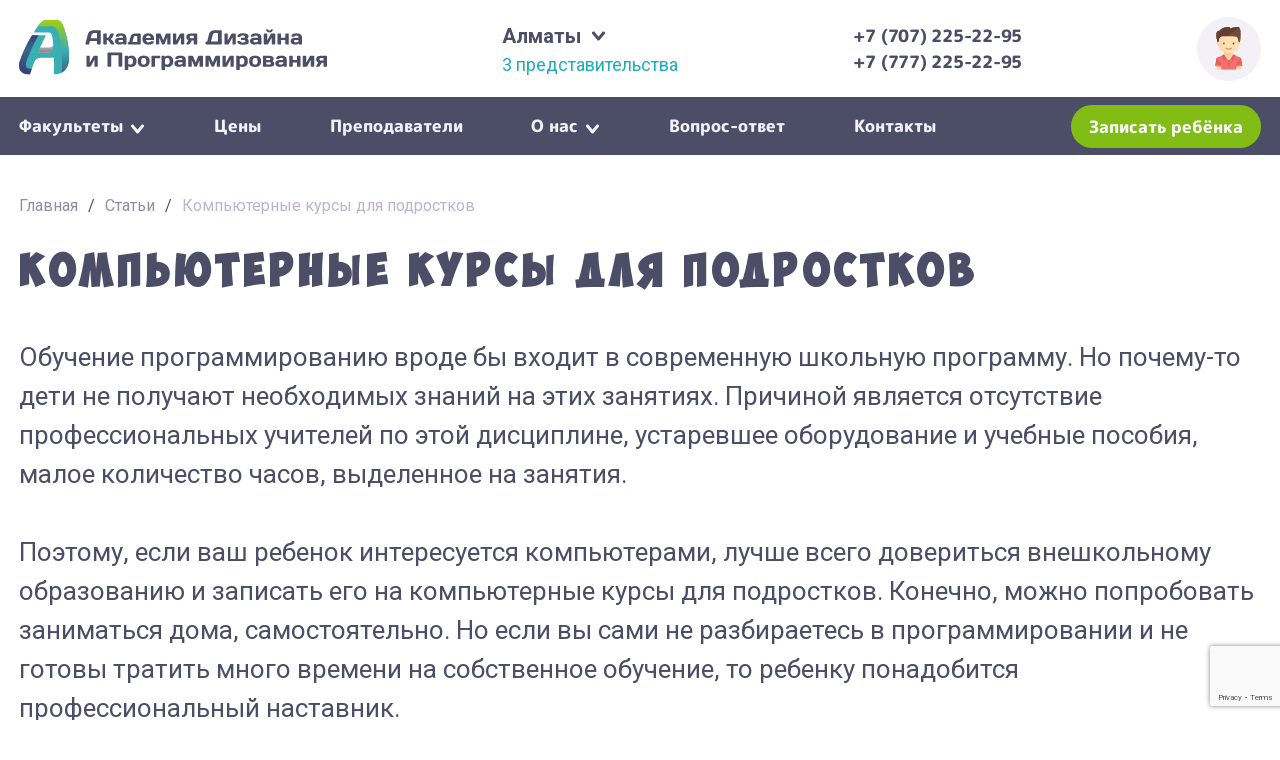

--- FILE ---
content_type: text/html; charset=UTF-8
request_url: https://almaty.nadip.ru/kompyuternye-kursy-dlya-podrostkov-4/
body_size: 56454
content:
<!DOCTYPE html>
<html lang="ru-RU">
<head>
    <title>Компьютерные курсы для подростков - Алматы</title>
    <meta http-equiv="Content-Type" content="text/html; charset=utf-8">
    <meta name="viewport" content="width=device-width, initial-scale=1.0">
    <meta name="format-detection" content="telephone=no">
    <meta name="format-detection" content="address=no">
    <meta name='robots' content='index, follow, max-image-preview:large, max-snippet:-1, max-video-preview:-1' />

	<link rel="canonical" href="https://chikago.nadip.ru/kompyuternye-kursy-dlya-podrostkov-4/" />
	<meta property="og:locale" content="ru_RU" />
	<meta property="og:type" content="article" />
	<meta property="og:title" content="Компьютерные курсы для подростков - Алматы" />
	<meta property="og:description" content="Обучение программированию вроде бы входит в современную школьную программу. Но почему-то дети не получают необходимых знаний на этих занятиях. Причиной является отсутствие профессиональных учителей по этой дисциплине, устаревшее оборудование и учебные пособия, малое количество часов, выделенное на занятия. Поэтому, если ваш ребенок интересуется компьютерами, лучше всего довериться внешкольному образованию и записать его на компьютерные курсы [&hellip;]" />
	<meta property="og:url" content="https://almaty.nadip.ru/kompyuternye-kursy-dlya-podrostkov-4/" />
	<meta property="og:site_name" content="Алматы" />
	<meta property="article:published_time" content="2022-04-05T10:12:32+00:00" />
	<meta property="og:image" content="https://almaty.nadip.ru/wp-content/uploads/sites/7/2022/04/123-3-42.jpg" />
	<meta property="og:image:width" content="1000" />
	<meta property="og:image:height" content="563" />
	<meta property="og:image:type" content="image/jpeg" />
	<meta name="author" content="nadip" />
	<meta name="twitter:card" content="summary_large_image" />
	<meta name="twitter:label1" content="Написано автором" />
	<meta name="twitter:data1" content="Чикаго" />


<style id='wp-img-auto-sizes-contain-inline-css' type='text/css'>
img:is([sizes=auto i],[sizes^="auto," i]){contain-intrinsic-size:3000px 1500px}
/*# sourceURL=wp-img-auto-sizes-contain-inline-css */
</style>
<style id='classic-theme-styles-inline-css' type='text/css'>
/*! This file is auto-generated */
.wp-block-button__link{color:#fff;background-color:#32373c;border-radius:9999px;box-shadow:none;text-decoration:none;padding:calc(.667em + 2px) calc(1.333em + 2px);font-size:1.125em}.wp-block-file__button{background:#32373c;color:#fff;text-decoration:none}
/*# sourceURL=/wp-includes/css/classic-themes.min.css */
</style>
<style id='global-styles-inline-css' type='text/css'>
:root{--wp--preset--aspect-ratio--square: 1;--wp--preset--aspect-ratio--4-3: 4/3;--wp--preset--aspect-ratio--3-4: 3/4;--wp--preset--aspect-ratio--3-2: 3/2;--wp--preset--aspect-ratio--2-3: 2/3;--wp--preset--aspect-ratio--16-9: 16/9;--wp--preset--aspect-ratio--9-16: 9/16;--wp--preset--color--black: #000000;--wp--preset--color--cyan-bluish-gray: #abb8c3;--wp--preset--color--white: #ffffff;--wp--preset--color--pale-pink: #f78da7;--wp--preset--color--vivid-red: #cf2e2e;--wp--preset--color--luminous-vivid-orange: #ff6900;--wp--preset--color--luminous-vivid-amber: #fcb900;--wp--preset--color--light-green-cyan: #7bdcb5;--wp--preset--color--vivid-green-cyan: #00d084;--wp--preset--color--pale-cyan-blue: #8ed1fc;--wp--preset--color--vivid-cyan-blue: #0693e3;--wp--preset--color--vivid-purple: #9b51e0;--wp--preset--gradient--vivid-cyan-blue-to-vivid-purple: linear-gradient(135deg,rgb(6,147,227) 0%,rgb(155,81,224) 100%);--wp--preset--gradient--light-green-cyan-to-vivid-green-cyan: linear-gradient(135deg,rgb(122,220,180) 0%,rgb(0,208,130) 100%);--wp--preset--gradient--luminous-vivid-amber-to-luminous-vivid-orange: linear-gradient(135deg,rgb(252,185,0) 0%,rgb(255,105,0) 100%);--wp--preset--gradient--luminous-vivid-orange-to-vivid-red: linear-gradient(135deg,rgb(255,105,0) 0%,rgb(207,46,46) 100%);--wp--preset--gradient--very-light-gray-to-cyan-bluish-gray: linear-gradient(135deg,rgb(238,238,238) 0%,rgb(169,184,195) 100%);--wp--preset--gradient--cool-to-warm-spectrum: linear-gradient(135deg,rgb(74,234,220) 0%,rgb(151,120,209) 20%,rgb(207,42,186) 40%,rgb(238,44,130) 60%,rgb(251,105,98) 80%,rgb(254,248,76) 100%);--wp--preset--gradient--blush-light-purple: linear-gradient(135deg,rgb(255,206,236) 0%,rgb(152,150,240) 100%);--wp--preset--gradient--blush-bordeaux: linear-gradient(135deg,rgb(254,205,165) 0%,rgb(254,45,45) 50%,rgb(107,0,62) 100%);--wp--preset--gradient--luminous-dusk: linear-gradient(135deg,rgb(255,203,112) 0%,rgb(199,81,192) 50%,rgb(65,88,208) 100%);--wp--preset--gradient--pale-ocean: linear-gradient(135deg,rgb(255,245,203) 0%,rgb(182,227,212) 50%,rgb(51,167,181) 100%);--wp--preset--gradient--electric-grass: linear-gradient(135deg,rgb(202,248,128) 0%,rgb(113,206,126) 100%);--wp--preset--gradient--midnight: linear-gradient(135deg,rgb(2,3,129) 0%,rgb(40,116,252) 100%);--wp--preset--font-size--small: 13px;--wp--preset--font-size--medium: 20px;--wp--preset--font-size--large: 36px;--wp--preset--font-size--x-large: 42px;--wp--preset--spacing--20: 0.44rem;--wp--preset--spacing--30: 0.67rem;--wp--preset--spacing--40: 1rem;--wp--preset--spacing--50: 1.5rem;--wp--preset--spacing--60: 2.25rem;--wp--preset--spacing--70: 3.38rem;--wp--preset--spacing--80: 5.06rem;--wp--preset--shadow--natural: 6px 6px 9px rgba(0, 0, 0, 0.2);--wp--preset--shadow--deep: 12px 12px 50px rgba(0, 0, 0, 0.4);--wp--preset--shadow--sharp: 6px 6px 0px rgba(0, 0, 0, 0.2);--wp--preset--shadow--outlined: 6px 6px 0px -3px rgb(255, 255, 255), 6px 6px rgb(0, 0, 0);--wp--preset--shadow--crisp: 6px 6px 0px rgb(0, 0, 0);}:where(.is-layout-flex){gap: 0.5em;}:where(.is-layout-grid){gap: 0.5em;}body .is-layout-flex{display: flex;}.is-layout-flex{flex-wrap: wrap;align-items: center;}.is-layout-flex > :is(*, div){margin: 0;}body .is-layout-grid{display: grid;}.is-layout-grid > :is(*, div){margin: 0;}:where(.wp-block-columns.is-layout-flex){gap: 2em;}:where(.wp-block-columns.is-layout-grid){gap: 2em;}:where(.wp-block-post-template.is-layout-flex){gap: 1.25em;}:where(.wp-block-post-template.is-layout-grid){gap: 1.25em;}.has-black-color{color: var(--wp--preset--color--black) !important;}.has-cyan-bluish-gray-color{color: var(--wp--preset--color--cyan-bluish-gray) !important;}.has-white-color{color: var(--wp--preset--color--white) !important;}.has-pale-pink-color{color: var(--wp--preset--color--pale-pink) !important;}.has-vivid-red-color{color: var(--wp--preset--color--vivid-red) !important;}.has-luminous-vivid-orange-color{color: var(--wp--preset--color--luminous-vivid-orange) !important;}.has-luminous-vivid-amber-color{color: var(--wp--preset--color--luminous-vivid-amber) !important;}.has-light-green-cyan-color{color: var(--wp--preset--color--light-green-cyan) !important;}.has-vivid-green-cyan-color{color: var(--wp--preset--color--vivid-green-cyan) !important;}.has-pale-cyan-blue-color{color: var(--wp--preset--color--pale-cyan-blue) !important;}.has-vivid-cyan-blue-color{color: var(--wp--preset--color--vivid-cyan-blue) !important;}.has-vivid-purple-color{color: var(--wp--preset--color--vivid-purple) !important;}.has-black-background-color{background-color: var(--wp--preset--color--black) !important;}.has-cyan-bluish-gray-background-color{background-color: var(--wp--preset--color--cyan-bluish-gray) !important;}.has-white-background-color{background-color: var(--wp--preset--color--white) !important;}.has-pale-pink-background-color{background-color: var(--wp--preset--color--pale-pink) !important;}.has-vivid-red-background-color{background-color: var(--wp--preset--color--vivid-red) !important;}.has-luminous-vivid-orange-background-color{background-color: var(--wp--preset--color--luminous-vivid-orange) !important;}.has-luminous-vivid-amber-background-color{background-color: var(--wp--preset--color--luminous-vivid-amber) !important;}.has-light-green-cyan-background-color{background-color: var(--wp--preset--color--light-green-cyan) !important;}.has-vivid-green-cyan-background-color{background-color: var(--wp--preset--color--vivid-green-cyan) !important;}.has-pale-cyan-blue-background-color{background-color: var(--wp--preset--color--pale-cyan-blue) !important;}.has-vivid-cyan-blue-background-color{background-color: var(--wp--preset--color--vivid-cyan-blue) !important;}.has-vivid-purple-background-color{background-color: var(--wp--preset--color--vivid-purple) !important;}.has-black-border-color{border-color: var(--wp--preset--color--black) !important;}.has-cyan-bluish-gray-border-color{border-color: var(--wp--preset--color--cyan-bluish-gray) !important;}.has-white-border-color{border-color: var(--wp--preset--color--white) !important;}.has-pale-pink-border-color{border-color: var(--wp--preset--color--pale-pink) !important;}.has-vivid-red-border-color{border-color: var(--wp--preset--color--vivid-red) !important;}.has-luminous-vivid-orange-border-color{border-color: var(--wp--preset--color--luminous-vivid-orange) !important;}.has-luminous-vivid-amber-border-color{border-color: var(--wp--preset--color--luminous-vivid-amber) !important;}.has-light-green-cyan-border-color{border-color: var(--wp--preset--color--light-green-cyan) !important;}.has-vivid-green-cyan-border-color{border-color: var(--wp--preset--color--vivid-green-cyan) !important;}.has-pale-cyan-blue-border-color{border-color: var(--wp--preset--color--pale-cyan-blue) !important;}.has-vivid-cyan-blue-border-color{border-color: var(--wp--preset--color--vivid-cyan-blue) !important;}.has-vivid-purple-border-color{border-color: var(--wp--preset--color--vivid-purple) !important;}.has-vivid-cyan-blue-to-vivid-purple-gradient-background{background: var(--wp--preset--gradient--vivid-cyan-blue-to-vivid-purple) !important;}.has-light-green-cyan-to-vivid-green-cyan-gradient-background{background: var(--wp--preset--gradient--light-green-cyan-to-vivid-green-cyan) !important;}.has-luminous-vivid-amber-to-luminous-vivid-orange-gradient-background{background: var(--wp--preset--gradient--luminous-vivid-amber-to-luminous-vivid-orange) !important;}.has-luminous-vivid-orange-to-vivid-red-gradient-background{background: var(--wp--preset--gradient--luminous-vivid-orange-to-vivid-red) !important;}.has-very-light-gray-to-cyan-bluish-gray-gradient-background{background: var(--wp--preset--gradient--very-light-gray-to-cyan-bluish-gray) !important;}.has-cool-to-warm-spectrum-gradient-background{background: var(--wp--preset--gradient--cool-to-warm-spectrum) !important;}.has-blush-light-purple-gradient-background{background: var(--wp--preset--gradient--blush-light-purple) !important;}.has-blush-bordeaux-gradient-background{background: var(--wp--preset--gradient--blush-bordeaux) !important;}.has-luminous-dusk-gradient-background{background: var(--wp--preset--gradient--luminous-dusk) !important;}.has-pale-ocean-gradient-background{background: var(--wp--preset--gradient--pale-ocean) !important;}.has-electric-grass-gradient-background{background: var(--wp--preset--gradient--electric-grass) !important;}.has-midnight-gradient-background{background: var(--wp--preset--gradient--midnight) !important;}.has-small-font-size{font-size: var(--wp--preset--font-size--small) !important;}.has-medium-font-size{font-size: var(--wp--preset--font-size--medium) !important;}.has-large-font-size{font-size: var(--wp--preset--font-size--large) !important;}.has-x-large-font-size{font-size: var(--wp--preset--font-size--x-large) !important;}
:where(.wp-block-post-template.is-layout-flex){gap: 1.25em;}:where(.wp-block-post-template.is-layout-grid){gap: 1.25em;}
:where(.wp-block-term-template.is-layout-flex){gap: 1.25em;}:where(.wp-block-term-template.is-layout-grid){gap: 1.25em;}
:where(.wp-block-columns.is-layout-flex){gap: 2em;}:where(.wp-block-columns.is-layout-grid){gap: 2em;}
:root :where(.wp-block-pullquote){font-size: 1.5em;line-height: 1.6;}
/*# sourceURL=global-styles-inline-css */
</style>
<link rel='stylesheet' id='reset-css' href='https://almaty.nadip.ru/wp-content/themes/nadip/css/reset.css' type='text/css' media='all' />
<link rel='stylesheet' id='theme-style-css' href='https://almaty.nadip.ru/wp-content/themes/nadip/style.css' type='text/css' media='all' />
<link rel='stylesheet' id='fancybox-css' href='https://almaty.nadip.ru/wp-content/themes/nadip/fancybox/jquery.fancybox.css' type='text/css' media='all' />
<link rel='stylesheet' id='main-styles-css' href='https://almaty.nadip.ru/wp-content/themes/nadip/css/style.css' type='text/css' media='all' />
<link rel='stylesheet' id='slick-css' href='https://almaty.nadip.ru/wp-content/themes/nadip/css/slick.css' type='text/css' media='all' />
<link rel='stylesheet' id='font-awesome-css' href='https://almaty.nadip.ru/wp-content/plugins/elementor/assets/lib/font-awesome/css/font-awesome.min.css' type='text/css' media='all' />
<link rel='stylesheet' id='fonts-css' href='https://almaty.nadip.ru/wp-content/themes/nadip/css/fonts.css' type='text/css' media='all' />
<script type="text/javascript" id="image-watermark-no-right-click-js-before">
/* <![CDATA[ */
var iwArgsNoRightClick = {"rightclick":"N","draganddrop":"N","devtools":"Y","enableToast":"Y","toastMessage":"This content is protected"};

//# sourceURL=image-watermark-no-right-click-js-before
/* ]]> */
</script>
<script type="text/javascript" src="https://almaty.nadip.ru/wp-content/plugins/image-watermark/js/no-right-click.js" id="image-watermark-no-right-click-js"></script>
<script type="text/javascript" src="https://almaty.nadip.ru/wp-content/plugins/jquery-updater/js/jquery-3.7.1.min.js" id="jquery-core-js"></script>
<script type="text/javascript" src="https://almaty.nadip.ru/wp-content/plugins/jquery-updater/js/jquery-migrate-3.5.2.min.js" id="jquery-migrate-js"></script>
<style>.pseudo-clearfy-link { color: #008acf; cursor: pointer;}.pseudo-clearfy-link:hover { text-decoration: none;}</style><meta name="generator" content="Elementor 3.34.1; features: e_font_icon_svg, additional_custom_breakpoints; settings: css_print_method-external, google_font-enabled, font_display-auto">
			<style>
				.e-con.e-parent:nth-of-type(n+4):not(.e-lazyloaded):not(.e-no-lazyload),
				.e-con.e-parent:nth-of-type(n+4):not(.e-lazyloaded):not(.e-no-lazyload) * {
					background-image: none !important;
				}
				@media screen and (max-height: 1024px) {
					.e-con.e-parent:nth-of-type(n+3):not(.e-lazyloaded):not(.e-no-lazyload),
					.e-con.e-parent:nth-of-type(n+3):not(.e-lazyloaded):not(.e-no-lazyload) * {
						background-image: none !important;
					}
				}
				@media screen and (max-height: 640px) {
					.e-con.e-parent:nth-of-type(n+2):not(.e-lazyloaded):not(.e-no-lazyload),
					.e-con.e-parent:nth-of-type(n+2):not(.e-lazyloaded):not(.e-no-lazyload) * {
						background-image: none !important;
					}
				}
			</style>
			<link rel="icon" href="https://almaty.nadip.ru/wp-content/uploads/sites/7/2024/05/cropped-favicon-32x32.png" sizes="32x32" />
<link rel="icon" href="https://almaty.nadip.ru/wp-content/uploads/sites/7/2024/05/cropped-favicon-192x192.png" sizes="192x192" />
<link rel="apple-touch-icon" href="https://almaty.nadip.ru/wp-content/uploads/sites/7/2024/05/cropped-favicon-180x180.png" />
<meta name="msapplication-TileImage" content="https://almaty.nadip.ru/wp-content/uploads/sites/7/2024/05/cropped-favicon-270x270.png" />

<!-- Google Tag Manager -->
<script>(function(w,d,s,l,i){w[l]=w[l]||[];w[l].push({'gtm.start':
new Date().getTime(),event:'gtm.js'});var f=d.getElementsByTagName(s)[0],
j=d.createElement(s),dl=l!='dataLayer'?'&l='+l:'';j.async=true;j.src=
'https://www.googletagmanager.com/gtm.js?id='+i+dl;f.parentNode.insertBefore(j,f);
})(window,document,'script','dataLayer','GTM-NW85XN6');</script>
<!-- End Google Tag Manager -->
</head>

<body class="wp-singular post-template-default single single-post postid-1387 single-format-standard wp-theme-nadip elementor-default elementor-kit-2626">

<!-- Google Tag Manager (noscript) -->
<noscript><iframe src="https://www.googletagmanager.com/ns.html?id=GTM-NW85XN6"
height="0" width="0" style="display:none;visibility:hidden"></iframe></noscript>
<!-- End Google Tag Manager (noscript) -->

<div class="header">
	<div class="wr df">
    		<a href="/" class="logo">
        		<img src="/wp-content/themes/nadip/i/logo.svg" alt="Академия Дизайна и Программирования">
    		</a>
    		
    		<div class="offices_wr">
        		
        		<div class="title">
            		Алматы        		</div>
        		
        		<a href="https://almaty.nadip.ru/kontakty/">
        		3 представительства        		</a>
        		
        		<div class="offices_list" style="display: none;">
            		<div class="offices_list_navigation" style="display: none;">
                		<div class="t">Выберите город</div>
                		<div id="mmenu_city" class="mmenu open">
                    		<span></span>
                            <span></span>
                            <span></span>
                		</div>
            		</div>
                    <ul class="df">
            		<li><a href="http://nadip.ru">Новосибирск</a></li><li><a href="http://spb.nadip.ru">Санкт-Петербург</a></li><li><a href="http://irkutsk.nadip.ru">Иркутск</a></li><li><a href="http://iskitim.nadip.ru">Искитим</a></li><li><a href="http://bratsk.nadip.ru">Братск</a></li><li><a href="http://almaty.nadip.ru">Алматы</a></li><li><a href="http://barnaul.nadip.ru">Барнаул</a></li><li><a href="http://urga.nadip.ru">Юрга</a></li><li><a href="http://kemerovo.nadip.ru">Кемерово</a></li><li><a href="http://novokuznetsk.nadip.ru">Новокузнецк</a></li><li><a href="http://kuzul.nadip.ru">Кызыл</a></li><li><a href="http://nignevartovsk.nadip.ru">Нижневартовск</a></li><li><a href="http://perm.nadip.ru">Пермь</a></li><li><a href="http://krasnoyarsk.nadip.ru">Красноярск</a></li><li><a href="http://krasnodar.nadip.ru">Краснодар</a></li><li><a href="http://surgut.nadip.ru">Сургут</a></li><li><a href="http://minusinsk.nadip.ru">Минусинск</a></li><li><a href="http://voroneg.nadip.ru">Воронеж</a></li><li><a href="http://acinsk.nadip.ru">Ачинск</a></li><li><a href="http://angarsk.nadip.ru">Ангарск</a></li><li><a href="http://ghg.nadip.ru">Железногорск</a></li><li><a href="http://kkamsk.nadip.ru">Краснокамск</a></li><li><a href="http://noyabrsk.nadip.ru">Ноябрьск</a></li><li><a href="http://rostov.nadip.ru">Ростов-на-Дону</a></li><li><a href="http://chernogorsk.nadip.ru">Черногорск</a></li><li><a href="http://lipetsk.nadip.ru">Липецк</a></li><li><a href="http://magnitogorsk.nadip.ru">Магнитогорск</a></li><li><a href="http://ust-ilimsk.nadip.ru">Усть-Илимск</a></li><li><a href="http://prokopievsk.nadip.ru">Прокопьевск</a></li><li><a href="http://chel.nadip.ru">Челябинск</a></li><li><a href="http://norilsk.nadip.ru">Норильск</a></li><li><a href="http://kopeisk.nadip.ru">Копейск</a></li><li><a href="http://miass.nadip.ru">Миасс</a></li><li><a href="http://zlatoust.nadip.ru">Златоуст</a></li><li><a href="http://tyumen.nadip.ru">Тюмень</a></li><li><a href="http://tobolsk.nadip.ru">Тобольск</a></li><li><a href="http://bryansk.nadip.ru">Брянск</a></li><li><a href="http://sayanogorsk.nadip.ru">Саяногорск</a></li><li><a href="http://biysk.nadip.ru">Бийск</a></li><li><a href="http://zarinsk.nadip.ru">Заринск</a></li><li><a href="http://leto.nadip.ru">Летние курсы</a></li><li><a href="http://chikago.nadip.ru">Чикаго</a></li><li><a href="http://moscow.nadip.ru">Москва</a></li><li><a href="http://lo.nadip.ru">Ленинградская область</a></li><li><a href="http://ekb.nadip.ru">Екатеринбург</a></li><li><a href="http://abakan.nadip.ru">Абакан</a></li>                    </ul>
        		</div>
        		
    		</div>
    		
    		<div class="phones_wr">
        		        		<div class="phone">
        		    <a onclick="gtag('event', 'phone', {'event_category': 'phone', 'event_action': 'phone'});" href="tel:+77072252295">+7 (707) 225-22-95</a>
        		</div>
        		        		<div class="phone">
        		    <a onclick="gtag('event', 'phone', {'event_category': 'phone', 'event_action': 'phone'});" href="tel:+77772252295">+7 (777) 225-22-95</a>
        		</div>
        		    		</div>
    		
    		<div class="callback_wr btn_wr" style="display: none;">
        		<a class="fancybox btn" href="#callback">Заказать звонок</a>
    		</div>
    		
    		<div class="personal_wr">
        		<a href="https://chudonadip.s20.online/" target="_blank" class="df">
            		<span class="img_wr df">
            		    <img src="/wp-content/themes/nadip/i/personal.svg" alt="ЛК">
        		    </span>
            		<span class="title">Вход&nbsp;в&nbsp;личный<br> кабинет</span>
        		</a>
    		</div>
	</div>
</div>
<div class="header_menu">
    <div class="wr df">
        
        <a href="/" class="logo tablet_m_show" style="display: none">
            <img src="/wp-content/themes/nadip/i/logo.svg" height="60px" alt="Академия Дизайна и Программирования">
        </a>
        
        <ul id="menu-menyu" class="menu"><li id="menu-item-25" class="menu-item menu-item-type-custom menu-item-object-custom menu-item-has-children"><a href="#">Факультеты<span class="sub"></span></a>
<ul class="sub-menu">
	<li id="menu-item-27" class="menu-item menu-item-type-post_type menu-item-object-faculty"><a href="https://almaty.nadip.ru/faculty/tehnicheskiy-fakultet/">Технический факультет<span class="sub">11 — 18 лет</span></a></li>
	<li id="menu-item-26" class="menu-item menu-item-type-post_type menu-item-object-faculty"><a href="https://almaty.nadip.ru/faculty/graficheskiy-fakultet/">Графический факультет<span class="sub">11 — 18 лет</span></a></li>
</ul>
</li>
<li id="menu-item-29" class="menu-item menu-item-type-post_type menu-item-object-page"><a href="https://almaty.nadip.ru/tseny/">Цены<span class="sub"></span></a></li>
<li id="menu-item-30" class="menu-item menu-item-type-post_type menu-item-object-page"><a href="https://almaty.nadip.ru/prepodavateli/">Преподаватели<span class="sub"></span></a></li>
<li id="menu-item-32" class="menu-item menu-item-type-custom menu-item-object-custom menu-item-has-children"><a href="#">О нас<span class="sub"></span></a>
<ul class="sub-menu">
	<li id="menu-item-35" class="menu-item menu-item-type-post_type menu-item-object-page"><a href="https://almaty.nadip.ru/ob-akademii/">Об академии<span class="sub"></span></a></li>
	<li id="menu-item-33" class="menu-item menu-item-type-post_type menu-item-object-page"><a href="https://almaty.nadip.ru/ob-akademii/otzyvy/">Отзывы<span class="sub"></span></a></li>
	<li id="menu-item-34" class="menu-item menu-item-type-post_type menu-item-object-page"><a href="https://almaty.nadip.ru/ob-akademii/fotogalereya/">Фотогалерея<span class="sub"></span></a></li>
	<li id="menu-item-479" class="menu-item menu-item-type-post_type menu-item-object-page"><a href="https://almaty.nadip.ru/ob-akademii/vakansii/">Вакансии<span class="sub"></span></a></li>
	<li id="menu-item-36" class="menu-item menu-item-type-taxonomy menu-item-object-category"><a href="https://almaty.nadip.ru/category/novosti/">Новости<span class="sub"></span></a></li>
</ul>
</li>
<li id="menu-item-477" class="hide menu-item menu-item-type-taxonomy menu-item-object-category current-post-ancestor current-menu-parent current-post-parent"><a href="https://almaty.nadip.ru/category/stati/">Статьи<span class="sub"></span></a></li>
<li id="menu-item-478" class="hide menu-item menu-item-type-taxonomy menu-item-object-category"><a href="https://almaty.nadip.ru/category/aktsii/">Акции<span class="sub"></span></a></li>
<li id="menu-item-38" class="menu-item menu-item-type-post_type menu-item-object-page"><a href="https://almaty.nadip.ru/vopros-otvet/">Вопрос-ответ<span class="sub"></span></a></li>
<li id="menu-item-37" class="menu-item menu-item-type-post_type menu-item-object-page"><a href="https://almaty.nadip.ru/kontakty/">Контакты<span class="sub"></span></a></li>
</ul>        
        <div class="right df">
            <div class="btn_wr df">
                <a href="#booking" class="btn fancybox">Записать ребёнка</a>
            </div>
            
            <div id="mmenu" class="mmenu tablet_m_show" style="display: none">
                <span></span>
                <span></span>
                <span></span>
            </div>
        </div>
    </div>
</div>


<div class="page_wr">
<div class="wr">
    <div class="crumbs">
        <a href="/">Главная</a> <i>/</i> <a href="/category/stati">Статьи</a>  <i>/</i> <span>Компьютерные курсы для подростков</span>
    </div>
    
    <div class="back" style="display: none">
        <a href="https://almaty.nadip.ru/category/stati/">К списку статей</a>
        </div>
   
    <div class="article_body">
		<h1 class="title_w">Компьютерные курсы для подростков</h1>
						<article class="post-1387 post type-post status-publish format-standard has-post-thumbnail hentry category-stati">
	<div class="article">
    <p>Обучение программированию вроде бы входит в современную школьную программу. Но почему-то дети не получают необходимых знаний на этих занятиях. Причиной является отсутствие профессиональных учителей по этой дисциплине, устаревшее оборудование и учебные пособия, малое количество часов, выделенное на занятия.</p>
<p>Поэтому, если ваш ребенок интересуется компьютерами, лучше всего довериться внешкольному образованию и записать его на компьютерные курсы для подростков. Конечно, можно попробовать заниматься дома, самостоятельно. Но если вы сами не разбираетесь в программировании и не готовы тратить много времени на собственное обучение, то ребенку понадобится профессиональный наставник.</p>
<p>Так что лучше всего начинать с курсов. А уже затем можно продолжать самостоятельное изучение понравившихся направлений, а может быть, даже поступить в институт и стать профессионалом в сфере IT.</p>
<p>Посещая курсы в нашей Академии, ребенок:</p>
<ul>
<li>Получает базовые знания, которые помогут ему в будущем освоить профессию программиста, стать создателем компьютерных игр или фильмов, дизайнером или специалистом в других смежных сферах;</li>
<li>Развивает логическое мышление, учится решать задачи последовательно, планировать свои действия, улучшает свои математические способности;</li>
<li>Развивает творческое мышление, учится решать задачи креативно, находить нестандартные пути их решения;</li>
<li>Овладевает навыками концентрации внимания, усидчивостью, становится более аккуратным и внимательным;</li>
<li>Обучается самостоятельному поиску и анализу информации, ее использованию.</li>
</ul>
<p>Кроме того, он получает важный опыт работы в команде, общается с такими же увлеченными компьютерами сверстниками.</p>
<p>Новосибирская Академия дизайна и программирования предлагает возможность обучения как на нашей территории, так и удаленно, по удобному для ребенка графику.</p>
<p><img loading="lazy" loading="lazy" decoding="async" class="aligncenter wp-image-1262 size-full" src="http://chikago.nadip.ru/wp-content/uploads/sites/78/2021/09/123-3.jpg" alt="Компьютерные курсы для подростков" width="1000" height="563" srcset="https://chikago.nadip.ru/wp-content/uploads/sites/78/2021/09/123-3.jpg 1000w, https://chikago.nadip.ru/wp-content/uploads/sites/78/2021/09/123-3-300x169.jpg 300w, https://chikago.nadip.ru/wp-content/uploads/sites/78/2021/09/123-3-768x432.jpg 768w, https://chikago.nadip.ru/wp-content/uploads/sites/78/2021/09/123-3-378x212.jpg 378w, https://chikago.nadip.ru/wp-content/uploads/sites/78/2021/09/123-3-512x287.jpg 512w" sizes="auto, (max-width: 1000px) 100vw, 1000px" /></p>
    </div>
    <div class="clear"></div>
</article>
			</div>
</div>	

<div class="related_articles category_listing">
    <div class="wr">
        <div class="title_w">Другие Статьи</div>
        <div class="items df">
                    		
        		<a href="https://almaty.nadip.ru/kompyuternye-kursy-dlya-shkolnikov/" class="item">
        			<span class="img_wr">
        				<img width="378" height="212" src="https://almaty.nadip.ru/wp-content/uploads/sites/7/2022/04/123-19-378x212.png" class="attachment-article size-article wp-post-image" alt="" decoding="async" srcset="https://almaty.nadip.ru/wp-content/uploads/sites/7/2022/04/123-19-378x212.png 378w, https://almaty.nadip.ru/wp-content/uploads/sites/7/2022/04/123-19-512x287.png 512w" sizes="(max-width: 378px) 100vw, 378px" />        			</span>
        			<span class="date">
        				06 апреля 2022        			</span>
                    <span class="title">
        				Компьютерные курсы для школьников        			</span>
        		</a>
        		
        		        		
        		<a href="https://almaty.nadip.ru/obuchenie-shkolnikov-kompyuternym-tehnologiyam/" class="item">
        			<span class="img_wr">
        				<img width="378" height="212" src="https://almaty.nadip.ru/wp-content/uploads/sites/7/2022/04/456-1-378x212.jpg" class="attachment-article size-article wp-post-image" alt="" decoding="async" srcset="https://almaty.nadip.ru/wp-content/uploads/sites/7/2022/04/456-1-378x212.jpg 378w, https://almaty.nadip.ru/wp-content/uploads/sites/7/2022/04/456-1-512x287.jpg 512w" sizes="(max-width: 378px) 100vw, 378px" />        			</span>
        			<span class="date">
        				06 апреля 2022        			</span>
                    <span class="title">
        				Обучение школьников компьютерным технологиям        			</span>
        		</a>
        		
        		        		
        		<a href="https://almaty.nadip.ru/kursy-programmirovaniya/" class="item">
        			<span class="img_wr">
        				<img width="378" height="212" src="https://almaty.nadip.ru/wp-content/uploads/sites/7/2022/04/123-3-59-378x212.jpg" class="attachment-article size-article wp-post-image" alt="" decoding="async" srcset="https://almaty.nadip.ru/wp-content/uploads/sites/7/2022/04/123-3-59-378x212.jpg 378w, https://almaty.nadip.ru/wp-content/uploads/sites/7/2022/04/123-3-59-512x287.jpg 512w" sizes="(max-width: 378px) 100vw, 378px" />        			</span>
        			<span class="date">
        				06 апреля 2022        			</span>
                    <span class="title">
        				Курсы программирования        			</span>
        		</a>
        		
        		        		
        		<a href="https://almaty.nadip.ru/zachem-nuzhny-kompyuternye-kursy/" class="item">
        			<span class="img_wr">
        				<img width="378" height="212" src="https://almaty.nadip.ru/wp-content/uploads/sites/7/2022/04/123-64-378x212.jpg" class="attachment-article size-article wp-post-image" alt="" decoding="async" srcset="https://almaty.nadip.ru/wp-content/uploads/sites/7/2022/04/123-64-378x212.jpg 378w, https://almaty.nadip.ru/wp-content/uploads/sites/7/2022/04/123-64-512x287.jpg 512w" sizes="(max-width: 378px) 100vw, 378px" />        			</span>
        			<span class="date">
        				06 апреля 2022        			</span>
                    <span class="title">
        				Зачем нужны компьютерные курсы        			</span>
        		</a>
        		
        		        </div>
    </div>
</div>

</div>
<div class="footer_wr">
    <div class="footer">
    	<div class="wr df cols">
        	<div class="col">
            	<ul id="menu-menyu-podval-1" class="menu"><li id="menu-item-104" class="menu-item menu-item-type-post_type menu-item-object-faculty menu-item-104"><a href="https://almaty.nadip.ru/faculty/tehnicheskiy-fakultet/">Технический факультет</a></li>
<li id="menu-item-103" class="menu-item menu-item-type-post_type menu-item-object-faculty menu-item-103"><a href="https://almaty.nadip.ru/faculty/graficheskiy-fakultet/">Графический факультет</a></li>
<li id="menu-item-2625" class="menu-item menu-item-type-custom menu-item-object-custom menu-item-2625"><a href="https://nadip.ru/wp-content/uploads/2025/08/oferta.pdf">Договор оферты</a></li>
</ul>        	</div>
            <div class="col">
                <ul id="menu-menyu-podval-2" class="menu"><li id="menu-item-150" class="menu-item menu-item-type-taxonomy menu-item-object-category menu-item-150"><a href="https://almaty.nadip.ru/category/aktsii/">Акции</a></li>
<li id="menu-item-102" class="menu-item menu-item-type-post_type menu-item-object-page menu-item-102"><a href="https://almaty.nadip.ru/tseny/">Цены</a></li>
<li id="menu-item-99" class="menu-item menu-item-type-post_type menu-item-object-page menu-item-99"><a href="https://almaty.nadip.ru/vopros-otvet/">Вопрос-ответ</a></li>
<li id="menu-item-100" class="menu-item menu-item-type-post_type menu-item-object-page menu-item-100"><a href="https://almaty.nadip.ru/prepodavateli/">Преподаватели</a></li>
</ul>            </div>
            <div class="col">
                <ul id="menu-menyu-podval-3" class="menu"><li id="menu-item-95" class="menu-item menu-item-type-post_type menu-item-object-page menu-item-95"><a href="https://almaty.nadip.ru/ob-akademii/">Об академии</a></li>
<li id="menu-item-96" class="menu-item menu-item-type-post_type menu-item-object-page menu-item-96"><a href="https://almaty.nadip.ru/ob-akademii/otzyvy/">Отзывы</a></li>
<li id="menu-item-97" class="menu-item menu-item-type-post_type menu-item-object-page menu-item-97"><a href="https://almaty.nadip.ru/ob-akademii/fotogalereya/">Фотогалерея</a></li>
<li id="menu-item-98" class="menu-item menu-item-type-post_type menu-item-object-page menu-item-98"><a href="https://almaty.nadip.ru/ob-akademii/vakansii/">Вакансии</a></li>
</ul>            </div>
            <div class="col">
                <ul id="menu-menyu-podval-4" class="menu"><li id="menu-item-93" class="menu-item menu-item-type-post_type menu-item-object-page menu-item-93"><a href="https://almaty.nadip.ru/kontakty/">Контакты</a></li>
<li id="menu-item-92" class="menu-item menu-item-type-taxonomy menu-item-object-category menu-item-92"><a href="https://almaty.nadip.ru/category/novosti/">Новости</a></li>
<li id="menu-item-91" class="menu-item menu-item-type-taxonomy menu-item-object-category current-post-ancestor current-menu-parent current-post-parent menu-item-91"><a href="https://almaty.nadip.ru/category/stati/">Статьи</a></li>
<li id="menu-item-94" class="menu-item menu-item-type-post_type menu-item-object-page menu-item-94"><a href="https://almaty.nadip.ru/karta-sayta/">Карта сайта</a></li>
</ul>            </div>
            <div class="col">
                <div class="btn_wr">
                    <a href="https://almaty.nadip.ru/kontakty/#pay_info" class="btn">Онлайн оплата</a>
                </div>
                <div class="copy">
                    © 2001—2026, НАДиП<br>
                    Лицензия Серия 54Л01 №0000287                </div>
                <div class="soc df">
                    <a target="_blank" rel="nofollow" href="https://youtube.com/channel/UC3KC_NgnQUK1-iNUIm7Yj4w/featured"><i class="fa fa-youtube-play"></i></a><a target="_blank" rel="nofollow" href="https://ok.ru/group/56342661496942"><i class="fa fa-odnoklassniki-square"></i></a><a target="_blank" rel="nofollow" href="https://instagram.com/nadip.ru/"><i class="fa fa-instagram"></i></a><a target="_blank" rel="nofollow" href="https://vk.com/nadip"><i class="fa fa-vk"></i></a>                </div>
            </div>
    	</div>
    </div>
    <div class="after_footer">
        <div class="wr df">
            <div class="col">Продолжая использовать наш сайт, вы даёте согласие на обработку файлов Cookies <br />
и других пользовательских данных, в соответствии с <a href="/privacy-policy/">Политикой конфиденциальности</a>.</div>
            <div class="col">Создание сайтов — <a href="//ip-nsk.ru" target="_blank" rel="nofollow">Интернет перспектива</a></div>
        </div>
    </div>
</div>

<div style="display: none">
	<div id="booking" class="popup">
    	<div class="title">Записать ребенка<br> на обучение</div>
    	<div class="sub" style="display: none"></div>
		
<div class="wpcf7 no-js" id="wpcf7-f146-o1" lang="ru-RU" dir="ltr" data-wpcf7-id="146">
<div class="screen-reader-response"><p role="status" aria-live="polite" aria-atomic="true"></p> <ul></ul></div>
<form action="/kompyuternye-kursy-dlya-podrostkov-4/#wpcf7-f146-o1" method="post" class="wpcf7-form init" aria-label="Контактная форма" novalidate="novalidate" data-status="init">
<fieldset class="hidden-fields-container"><input type="hidden" name="_wpcf7" value="146" /><input type="hidden" name="_wpcf7_version" value="6.1.4" /><input type="hidden" name="_wpcf7_locale" value="ru_RU" /><input type="hidden" name="_wpcf7_unit_tag" value="wpcf7-f146-o1" /><input type="hidden" name="_wpcf7_container_post" value="0" /><input type="hidden" name="_wpcf7_posted_data_hash" value="" /><input type="hidden" name="_wpcf7_recaptcha_response" value="" />
</fieldset>
<div style="display: none"><span class="wpcf7-form-control-wrap" data-name="text-office"><input size="40" maxlength="400" class="wpcf7-form-control wpcf7-text" aria-invalid="false" value="" type="text" name="text-office" /></span></div>
<span class="wpcf7-form-control-wrap" data-name="text-name"><input size="40" maxlength="400" class="wpcf7-form-control wpcf7-text wpcf7-validates-as-required" aria-required="true" aria-invalid="false" placeholder="Представьтесь, пожалуйста" value="" type="text" name="text-name" /></span>

<span class="wpcf7-form-control-wrap" data-name="text-name2"><input size="40" maxlength="400" class="wpcf7-form-control wpcf7-text wpcf7-validates-as-required" aria-required="true" aria-invalid="false" placeholder="Имя ребенка" value="" type="text" name="text-name2" /></span>

<span class="wpcf7-form-control-wrap" data-name="text-class"><input size="40" maxlength="400" class="wpcf7-form-control wpcf7-text wpcf7-validates-as-required" aria-required="true" aria-invalid="false" placeholder="Класс в школе" value="" type="text" name="text-class" /></span>

<div class="df_tablet"><span class="wpcf7-form-control-wrap" data-name="group"><select class="wpcf7-form-control wpcf7-select wpcf7-validates-as-required" aria-required="true" aria-invalid="false" name="group"><option value="">&#8212;Выберите вариант&#8212;</option><option value="Алмалинский район">Алмалинский район</option><option value="Ауэзовский район">Ауэзовский район</option><option value="Турксибский район">Турксибский район</option><option value="​10 м-н">​10 м-н</option></select></span><span class="wpcf7-form-control-wrap" data-name="offices"><select class="wpcf7-form-control wpcf7-select wpcf7-validates-as-required" aria-required="true" aria-invalid="false" name="offices"><option value="">&#8212;Выберите вариант&#8212;</option><option value="проспект Сейфуллина, 9а">проспект Сейфуллина, 9а|Турксибский район</option><option value="проспект Назарбаева, 48а">проспект Назарбаева, 48а|Алмалинский район</option><option value="10-й микрорайон, 11а">10-й микрорайон, 11а|​10 м-н, Ауэзовский район</option></select></span></div>

<div class="df df_tablet"><span class="wpcf7-form-control-wrap" data-name="tel-phone"><input size="40" maxlength="400" class="wpcf7-form-control wpcf7-tel wpcf7-validates-as-required wpcf7-text wpcf7-validates-as-tel" aria-required="true" aria-invalid="false" placeholder="Телефон" value="" type="tel" name="tel-phone" /></span><span class="wpcf7-form-control-wrap" data-name="email-pochta"><input size="40" maxlength="400" class="wpcf7-form-control wpcf7-email wpcf7-validates-as-required wpcf7-text wpcf7-validates-as-email" aria-required="true" aria-invalid="false" placeholder="E-mail" value="" type="email" name="email-pochta" /></span></div>
<div class="df df_tablet"><span class="wpcf7-form-control-wrap" data-name="tel-whatsapp"><input size="40" maxlength="400" class="wpcf7-form-control wpcf7-tel wpcf7-text wpcf7-validates-as-tel" aria-invalid="false" placeholder="WhatsApp" value="" type="tel" name="tel-whatsapp" /></span><span class="wpcf7-form-control-wrap" data-name="tel-viber"><input size="40" maxlength="400" class="wpcf7-form-control wpcf7-tel wpcf7-text wpcf7-validates-as-tel" aria-invalid="false" placeholder="Viber" value="" type="tel" name="tel-viber" /></span></div>
<div class="df df_tablet"><span class="wpcf7-form-control-wrap" data-name="text-telegram"><input size="40" maxlength="400" class="wpcf7-form-control wpcf7-text" aria-invalid="false" placeholder="Telegram" value="" type="text" name="text-telegram" /></span></div>
<span id="wpcf7-696b177636910-wrapper" class="wpcf7-form-control-wrap honeypot-mail-wrap" style="display:none !important; visibility:hidden !important;"><label for="wpcf7-696b177636910-field" class="hp-message">Оставьте это поле пустым.</label><input id="wpcf7-696b177636910-field"  class="wpcf7-form-control wpcf7-text" type="text" name="honeypot-mail" value="" size="40" tabindex="-1" autocomplete="new-password" /></span>

<span class="wpcf7-form-control-wrap" data-name="your-consent"><span class="wpcf7-form-control wpcf7-acceptance"><span class="wpcf7-list-item"><label><input type="checkbox" name="your-consent" value="1" checked="checked" aria-invalid="false" /><span class="wpcf7-list-item-label">Согласен c <a href="/privacy-policy/" target="_blank">политикой конфиденциальности</a></span></label></span></span></span>

<input class="wpcf7-form-control wpcf7-submit has-spinner" type="submit" value="Отправить заявку" /><div class="wpcf7-response-output" aria-hidden="true"></div>
</form>
</div>
	</div>
    <div id="callback" class="popup">
    	<div class="title">Заказать звонок</div>
    	<div class="sub" style="display: none"></div>
		
<div class="wpcf7 no-js" id="wpcf7-f276-o2" lang="ru-RU" dir="ltr" data-wpcf7-id="276">
<div class="screen-reader-response"><p role="status" aria-live="polite" aria-atomic="true"></p> <ul></ul></div>
<form action="/kompyuternye-kursy-dlya-podrostkov-4/#wpcf7-f276-o2" method="post" class="wpcf7-form init" aria-label="Контактная форма" novalidate="novalidate" data-status="init">
<fieldset class="hidden-fields-container"><input type="hidden" name="_wpcf7" value="276" /><input type="hidden" name="_wpcf7_version" value="6.1.4" /><input type="hidden" name="_wpcf7_locale" value="ru_RU" /><input type="hidden" name="_wpcf7_unit_tag" value="wpcf7-f276-o2" /><input type="hidden" name="_wpcf7_container_post" value="0" /><input type="hidden" name="_wpcf7_posted_data_hash" value="" /><input type="hidden" name="_wpcf7_recaptcha_response" value="" />
</fieldset>
<span class="wpcf7-form-control-wrap" data-name="text-name"><input size="40" maxlength="400" class="wpcf7-form-control wpcf7-text wpcf7-validates-as-required" aria-required="true" aria-invalid="false" placeholder="Ваше имя" value="" type="text" name="text-name" /></span>
<span class="wpcf7-form-control-wrap" data-name="tel-phone"><input size="40" maxlength="400" class="wpcf7-form-control wpcf7-tel wpcf7-validates-as-required wpcf7-text wpcf7-validates-as-tel" aria-required="true" aria-invalid="false" placeholder="Телефон" value="" type="tel" name="tel-phone" /></span>
<span id="wpcf7-696b177638f24-wrapper" class="wpcf7-form-control-wrap honeypot-mail-wrap" style="display:none !important; visibility:hidden !important;"><label for="wpcf7-696b177638f24-field" class="hp-message">Оставьте это поле пустым.</label><input id="wpcf7-696b177638f24-field"  class="wpcf7-form-control wpcf7-text" type="text" name="honeypot-mail" value="" size="40" tabindex="-1" autocomplete="new-password" /></span>
<span class="wpcf7-form-control-wrap" data-name="your-consent"><span class="wpcf7-form-control wpcf7-acceptance"><span class="wpcf7-list-item"><label><input type="checkbox" name="your-consent" value="1" checked="checked" aria-invalid="false" /><span class="wpcf7-list-item-label">Согласен c <a href="/privacy-policy/" target="_blank">политикой конфиденциальности</a></span></label></span></span></span>
<input class="wpcf7-form-control wpcf7-submit has-spinner" type="submit" value="Отправить заявку" /><div class="wpcf7-response-output" aria-hidden="true"></div>
</form>
</div>
	</div>
</div>

<a class="scroll_up" style="display: none"></a>

<script type="speculationrules">
{"prefetch":[{"source":"document","where":{"and":[{"href_matches":"/*"},{"not":{"href_matches":["/wp-*.php","/wp-admin/*","/wp-content/uploads/sites/7/*","/wp-content/*","/wp-content/plugins/*","/wp-content/themes/nadip/*","/*\\?(.+)"]}},{"not":{"selector_matches":"a[rel~=\"nofollow\"]"}},{"not":{"selector_matches":".no-prefetch, .no-prefetch a"}}]},"eagerness":"conservative"}]}
</script>
<script>var pseudo_links = document.querySelectorAll(".pseudo-clearfy-link");for (var i=0;i<pseudo_links.length;i++ ) { pseudo_links[i].addEventListener("click", function(e){   window.open( e.target.getAttribute("data-uri") ); }); }</script><script type="text/javascript">
document.addEventListener( 'wpcf7mailsent', function( event ) {
    if ( '136' == event.detail.contactFormId ) {
       (function($){
	       $('.form_questions .df .left .title_w').html('Заявка<br> принята');
		   $('.form_questions .df .left .body').html('Менеджер свяжется<br> с Вами в ближайшее<br> время');
		   $('.form_questions .df .right').remove();
       })(jQuery);	
    }
    if ( '146' == event.detail.contactFormId ) {
       (function($){
	       $('#booking .title').html('Ваша заявка принята!');
		   $('#booking .sub').html('Наш специалист перезвонит вам, чтобы рассказать<br> о деталях обучения и ответить на возникшие вопросы.').show();
		   $('#booking').addClass('success');
		   
		   gtag('event', 'zapis', {'event_category': 'zapis', 'event_action': 'zapis'});
		   yaCounter33444390.reachGoal('zayavka');
		   
       })(jQuery);	
    }
    if ( '276' == event.detail.contactFormId ) {
       (function($){
	       $('#callback .title').html('Ваша заявка принята!');
		   $('#callback .sub').html('Наш специалист перезвонит вам, чтобы рассказать<br> о деталях обучения и ответить на возникшие вопросы.').show();
		   $('#callback').addClass('success');
       })(jQuery);	
    }   
    if ( '277' == event.detail.contactFormId ) {
       (function($){
	       $('.form_questions_faq .df .left .title_w').html('Заявка<br> принята');
		   $('.form_questions_faq .df .left .body').html('Менеджер свяжется<br> с Вами в ближайшее<br> время');
		   $('.form_questions_faq .df .right').remove();
       })(jQuery);	
    } 
}, false );
</script>
			<script>
				const lazyloadRunObserver = () => {
					const lazyloadBackgrounds = document.querySelectorAll( `.e-con.e-parent:not(.e-lazyloaded)` );
					const lazyloadBackgroundObserver = new IntersectionObserver( ( entries ) => {
						entries.forEach( ( entry ) => {
							if ( entry.isIntersecting ) {
								let lazyloadBackground = entry.target;
								if( lazyloadBackground ) {
									lazyloadBackground.classList.add( 'e-lazyloaded' );
								}
								lazyloadBackgroundObserver.unobserve( entry.target );
							}
						});
					}, { rootMargin: '200px 0px 200px 0px' } );
					lazyloadBackgrounds.forEach( ( lazyloadBackground ) => {
						lazyloadBackgroundObserver.observe( lazyloadBackground );
					} );
				};
				const events = [
					'DOMContentLoaded',
					'elementor/lazyload/observe',
				];
				events.forEach( ( event ) => {
					document.addEventListener( event, lazyloadRunObserver );
				} );
			</script>
			<script type="text/javascript" src="https://almaty.nadip.ru/wp-includes/js/dist/hooks.min.js" id="wp-hooks-js"></script>
<script type="text/javascript" src="https://almaty.nadip.ru/wp-includes/js/dist/i18n.min.js" id="wp-i18n-js"></script>
<script type="text/javascript" id="wp-i18n-js-after">
/* <![CDATA[ */
wp.i18n.setLocaleData( { 'text direction\u0004ltr': [ 'ltr' ] } );
//# sourceURL=wp-i18n-js-after
/* ]]> */
</script>
<script type="text/javascript" src="https://almaty.nadip.ru/wp-content/plugins/contact-form-7/includes/swv/js/index.js" id="swv-js"></script>
<script type="text/javascript" id="contact-form-7-js-translations">
/* <![CDATA[ */
( function( domain, translations ) {
	var localeData = translations.locale_data[ domain ] || translations.locale_data.messages;
	localeData[""].domain = domain;
	wp.i18n.setLocaleData( localeData, domain );
} )( "contact-form-7", {"translation-revision-date":"2025-09-30 08:46:06+0000","generator":"GlotPress\/4.0.1","domain":"messages","locale_data":{"messages":{"":{"domain":"messages","plural-forms":"nplurals=3; plural=(n % 10 == 1 && n % 100 != 11) ? 0 : ((n % 10 >= 2 && n % 10 <= 4 && (n % 100 < 12 || n % 100 > 14)) ? 1 : 2);","lang":"ru"},"This contact form is placed in the wrong place.":["\u042d\u0442\u0430 \u043a\u043e\u043d\u0442\u0430\u043a\u0442\u043d\u0430\u044f \u0444\u043e\u0440\u043c\u0430 \u0440\u0430\u0437\u043c\u0435\u0449\u0435\u043d\u0430 \u0432 \u043d\u0435\u043f\u0440\u0430\u0432\u0438\u043b\u044c\u043d\u043e\u043c \u043c\u0435\u0441\u0442\u0435."],"Error:":["\u041e\u0448\u0438\u0431\u043a\u0430:"]}},"comment":{"reference":"includes\/js\/index.js"}} );
//# sourceURL=contact-form-7-js-translations
/* ]]> */
</script>
<script type="text/javascript" id="contact-form-7-js-before">
/* <![CDATA[ */
var wpcf7 = {
    "api": {
        "root": "https:\/\/almaty.nadip.ru\/wp-json\/",
        "namespace": "contact-form-7\/v1"
    }
};
//# sourceURL=contact-form-7-js-before
/* ]]> */
</script>
<script type="text/javascript" src="https://almaty.nadip.ru/wp-content/plugins/contact-form-7/includes/js/index.js" id="contact-form-7-js"></script>
<script type="text/javascript" id="wpcf7-redirect-script-js-extra">
/* <![CDATA[ */
var wpcf7r = {"ajax_url":"https://almaty.nadip.ru/wp-admin/admin-ajax.php"};
//# sourceURL=wpcf7-redirect-script-js-extra
/* ]]> */
</script>
<script type="text/javascript" src="https://almaty.nadip.ru/wp-content/plugins/wpcf7-redirect/build/assets/frontend-script.js" id="wpcf7-redirect-script-js"></script>
<script type="text/javascript" src="https://almaty.nadip.ru/wp-content/themes/nadip/js/jquery.maskedinput.min.js" id="maskedinput-js"></script>
<script type="text/javascript" src="https://almaty.nadip.ru/wp-content/themes/nadip/js/slick.min.js" id="slick-js"></script>
<script type="text/javascript" src="https://almaty.nadip.ru/wp-content/themes/nadip/fancybox/jquery.fancybox.pack.js" id="fancybox-js"></script>
<script type="text/javascript" src="https://almaty.nadip.ru/wp-content/themes/nadip/js/script.js" id="custom-js"></script>
<script type="text/javascript" src="https://www.google.com/recaptcha/api.js?render=6Lf-GvMZAAAAAB1TUBbcr1oWhLrI_aD9-RArzpk8" id="google-recaptcha-js"></script>
<script type="text/javascript" src="https://almaty.nadip.ru/wp-includes/js/dist/vendor/wp-polyfill.min.js" id="wp-polyfill-js"></script>
<script type="text/javascript" id="wpcf7-recaptcha-js-before">
/* <![CDATA[ */
var wpcf7_recaptcha = {
    "sitekey": "6Lf-GvMZAAAAAB1TUBbcr1oWhLrI_aD9-RArzpk8",
    "actions": {
        "homepage": "homepage",
        "contactform": "contactform"
    }
};
//# sourceURL=wpcf7-recaptcha-js-before
/* ]]> */
</script>
<script type="text/javascript" src="https://almaty.nadip.ru/wp-content/plugins/contact-form-7/modules/recaptcha/index.js" id="wpcf7-recaptcha-js"></script>

<!-- Yandex.Metrika counter -->
<script type="text/javascript" >
   (function(m,e,t,r,i,k,a){m[i]=m[i]||function(){(m[i].a=m[i].a||[]).push(arguments)};
   m[i].l=1*new Date();k=e.createElement(t),a=e.getElementsByTagName(t)[0],k.async=1,k.src=r,a.parentNode.insertBefore(k,a)})
   (window, document, "script", "https://mc.yandex.ru/metrika/tag.js", "ym");
   ym(33444390, "init", {
        clickmap:true,
        trackLinks:true,
        accurateTrackBounce:true,
        webvisor:true
   });
</script>
<noscript><div><img src="https://mc.yandex.ru/watch/33444390" style="position:absolute; left:-9999px;" alt="" /></div></noscript>
<!-- /Yandex.Metrika counter -->


<!-- Global site tag (gtag.js) - Google Analytics -->
<script async src="https://www.googletagmanager.com/gtag/js?id=UA-177644113-1"></script>
<script>
  window.dataLayer = window.dataLayer || [];
  function gtag(){dataLayer.push(arguments);}
  gtag('js', new Date());

  gtag('config', 'UA-177644113-1');
</script>


<script type="text/javascript">!function(){var t=document.createElement("script");t.type="text/javascript",t.async=!0,t.src="https://vk.com/js/api/openapi.js?168",t.onload=function(){VK.Retargeting.Init("VK-RTRG-520288-fXHOp"),VK.Retargeting.Hit()},document.head.appendChild(t)}();</script><noscript><img src="https://vk.com/rtrg?p=VK-RTRG-520288-fXHOp" style="position:fixed; left:-999px;" alt=""/></noscript>

</body>
</html>

--- FILE ---
content_type: text/html; charset=utf-8
request_url: https://www.google.com/recaptcha/api2/anchor?ar=1&k=6Lf-GvMZAAAAAB1TUBbcr1oWhLrI_aD9-RArzpk8&co=aHR0cHM6Ly9hbG1hdHkubmFkaXAucnU6NDQz&hl=en&v=PoyoqOPhxBO7pBk68S4YbpHZ&size=invisible&anchor-ms=20000&execute-ms=30000&cb=x1rnpnitgqi6
body_size: 48981
content:
<!DOCTYPE HTML><html dir="ltr" lang="en"><head><meta http-equiv="Content-Type" content="text/html; charset=UTF-8">
<meta http-equiv="X-UA-Compatible" content="IE=edge">
<title>reCAPTCHA</title>
<style type="text/css">
/* cyrillic-ext */
@font-face {
  font-family: 'Roboto';
  font-style: normal;
  font-weight: 400;
  font-stretch: 100%;
  src: url(//fonts.gstatic.com/s/roboto/v48/KFO7CnqEu92Fr1ME7kSn66aGLdTylUAMa3GUBHMdazTgWw.woff2) format('woff2');
  unicode-range: U+0460-052F, U+1C80-1C8A, U+20B4, U+2DE0-2DFF, U+A640-A69F, U+FE2E-FE2F;
}
/* cyrillic */
@font-face {
  font-family: 'Roboto';
  font-style: normal;
  font-weight: 400;
  font-stretch: 100%;
  src: url(//fonts.gstatic.com/s/roboto/v48/KFO7CnqEu92Fr1ME7kSn66aGLdTylUAMa3iUBHMdazTgWw.woff2) format('woff2');
  unicode-range: U+0301, U+0400-045F, U+0490-0491, U+04B0-04B1, U+2116;
}
/* greek-ext */
@font-face {
  font-family: 'Roboto';
  font-style: normal;
  font-weight: 400;
  font-stretch: 100%;
  src: url(//fonts.gstatic.com/s/roboto/v48/KFO7CnqEu92Fr1ME7kSn66aGLdTylUAMa3CUBHMdazTgWw.woff2) format('woff2');
  unicode-range: U+1F00-1FFF;
}
/* greek */
@font-face {
  font-family: 'Roboto';
  font-style: normal;
  font-weight: 400;
  font-stretch: 100%;
  src: url(//fonts.gstatic.com/s/roboto/v48/KFO7CnqEu92Fr1ME7kSn66aGLdTylUAMa3-UBHMdazTgWw.woff2) format('woff2');
  unicode-range: U+0370-0377, U+037A-037F, U+0384-038A, U+038C, U+038E-03A1, U+03A3-03FF;
}
/* math */
@font-face {
  font-family: 'Roboto';
  font-style: normal;
  font-weight: 400;
  font-stretch: 100%;
  src: url(//fonts.gstatic.com/s/roboto/v48/KFO7CnqEu92Fr1ME7kSn66aGLdTylUAMawCUBHMdazTgWw.woff2) format('woff2');
  unicode-range: U+0302-0303, U+0305, U+0307-0308, U+0310, U+0312, U+0315, U+031A, U+0326-0327, U+032C, U+032F-0330, U+0332-0333, U+0338, U+033A, U+0346, U+034D, U+0391-03A1, U+03A3-03A9, U+03B1-03C9, U+03D1, U+03D5-03D6, U+03F0-03F1, U+03F4-03F5, U+2016-2017, U+2034-2038, U+203C, U+2040, U+2043, U+2047, U+2050, U+2057, U+205F, U+2070-2071, U+2074-208E, U+2090-209C, U+20D0-20DC, U+20E1, U+20E5-20EF, U+2100-2112, U+2114-2115, U+2117-2121, U+2123-214F, U+2190, U+2192, U+2194-21AE, U+21B0-21E5, U+21F1-21F2, U+21F4-2211, U+2213-2214, U+2216-22FF, U+2308-230B, U+2310, U+2319, U+231C-2321, U+2336-237A, U+237C, U+2395, U+239B-23B7, U+23D0, U+23DC-23E1, U+2474-2475, U+25AF, U+25B3, U+25B7, U+25BD, U+25C1, U+25CA, U+25CC, U+25FB, U+266D-266F, U+27C0-27FF, U+2900-2AFF, U+2B0E-2B11, U+2B30-2B4C, U+2BFE, U+3030, U+FF5B, U+FF5D, U+1D400-1D7FF, U+1EE00-1EEFF;
}
/* symbols */
@font-face {
  font-family: 'Roboto';
  font-style: normal;
  font-weight: 400;
  font-stretch: 100%;
  src: url(//fonts.gstatic.com/s/roboto/v48/KFO7CnqEu92Fr1ME7kSn66aGLdTylUAMaxKUBHMdazTgWw.woff2) format('woff2');
  unicode-range: U+0001-000C, U+000E-001F, U+007F-009F, U+20DD-20E0, U+20E2-20E4, U+2150-218F, U+2190, U+2192, U+2194-2199, U+21AF, U+21E6-21F0, U+21F3, U+2218-2219, U+2299, U+22C4-22C6, U+2300-243F, U+2440-244A, U+2460-24FF, U+25A0-27BF, U+2800-28FF, U+2921-2922, U+2981, U+29BF, U+29EB, U+2B00-2BFF, U+4DC0-4DFF, U+FFF9-FFFB, U+10140-1018E, U+10190-1019C, U+101A0, U+101D0-101FD, U+102E0-102FB, U+10E60-10E7E, U+1D2C0-1D2D3, U+1D2E0-1D37F, U+1F000-1F0FF, U+1F100-1F1AD, U+1F1E6-1F1FF, U+1F30D-1F30F, U+1F315, U+1F31C, U+1F31E, U+1F320-1F32C, U+1F336, U+1F378, U+1F37D, U+1F382, U+1F393-1F39F, U+1F3A7-1F3A8, U+1F3AC-1F3AF, U+1F3C2, U+1F3C4-1F3C6, U+1F3CA-1F3CE, U+1F3D4-1F3E0, U+1F3ED, U+1F3F1-1F3F3, U+1F3F5-1F3F7, U+1F408, U+1F415, U+1F41F, U+1F426, U+1F43F, U+1F441-1F442, U+1F444, U+1F446-1F449, U+1F44C-1F44E, U+1F453, U+1F46A, U+1F47D, U+1F4A3, U+1F4B0, U+1F4B3, U+1F4B9, U+1F4BB, U+1F4BF, U+1F4C8-1F4CB, U+1F4D6, U+1F4DA, U+1F4DF, U+1F4E3-1F4E6, U+1F4EA-1F4ED, U+1F4F7, U+1F4F9-1F4FB, U+1F4FD-1F4FE, U+1F503, U+1F507-1F50B, U+1F50D, U+1F512-1F513, U+1F53E-1F54A, U+1F54F-1F5FA, U+1F610, U+1F650-1F67F, U+1F687, U+1F68D, U+1F691, U+1F694, U+1F698, U+1F6AD, U+1F6B2, U+1F6B9-1F6BA, U+1F6BC, U+1F6C6-1F6CF, U+1F6D3-1F6D7, U+1F6E0-1F6EA, U+1F6F0-1F6F3, U+1F6F7-1F6FC, U+1F700-1F7FF, U+1F800-1F80B, U+1F810-1F847, U+1F850-1F859, U+1F860-1F887, U+1F890-1F8AD, U+1F8B0-1F8BB, U+1F8C0-1F8C1, U+1F900-1F90B, U+1F93B, U+1F946, U+1F984, U+1F996, U+1F9E9, U+1FA00-1FA6F, U+1FA70-1FA7C, U+1FA80-1FA89, U+1FA8F-1FAC6, U+1FACE-1FADC, U+1FADF-1FAE9, U+1FAF0-1FAF8, U+1FB00-1FBFF;
}
/* vietnamese */
@font-face {
  font-family: 'Roboto';
  font-style: normal;
  font-weight: 400;
  font-stretch: 100%;
  src: url(//fonts.gstatic.com/s/roboto/v48/KFO7CnqEu92Fr1ME7kSn66aGLdTylUAMa3OUBHMdazTgWw.woff2) format('woff2');
  unicode-range: U+0102-0103, U+0110-0111, U+0128-0129, U+0168-0169, U+01A0-01A1, U+01AF-01B0, U+0300-0301, U+0303-0304, U+0308-0309, U+0323, U+0329, U+1EA0-1EF9, U+20AB;
}
/* latin-ext */
@font-face {
  font-family: 'Roboto';
  font-style: normal;
  font-weight: 400;
  font-stretch: 100%;
  src: url(//fonts.gstatic.com/s/roboto/v48/KFO7CnqEu92Fr1ME7kSn66aGLdTylUAMa3KUBHMdazTgWw.woff2) format('woff2');
  unicode-range: U+0100-02BA, U+02BD-02C5, U+02C7-02CC, U+02CE-02D7, U+02DD-02FF, U+0304, U+0308, U+0329, U+1D00-1DBF, U+1E00-1E9F, U+1EF2-1EFF, U+2020, U+20A0-20AB, U+20AD-20C0, U+2113, U+2C60-2C7F, U+A720-A7FF;
}
/* latin */
@font-face {
  font-family: 'Roboto';
  font-style: normal;
  font-weight: 400;
  font-stretch: 100%;
  src: url(//fonts.gstatic.com/s/roboto/v48/KFO7CnqEu92Fr1ME7kSn66aGLdTylUAMa3yUBHMdazQ.woff2) format('woff2');
  unicode-range: U+0000-00FF, U+0131, U+0152-0153, U+02BB-02BC, U+02C6, U+02DA, U+02DC, U+0304, U+0308, U+0329, U+2000-206F, U+20AC, U+2122, U+2191, U+2193, U+2212, U+2215, U+FEFF, U+FFFD;
}
/* cyrillic-ext */
@font-face {
  font-family: 'Roboto';
  font-style: normal;
  font-weight: 500;
  font-stretch: 100%;
  src: url(//fonts.gstatic.com/s/roboto/v48/KFO7CnqEu92Fr1ME7kSn66aGLdTylUAMa3GUBHMdazTgWw.woff2) format('woff2');
  unicode-range: U+0460-052F, U+1C80-1C8A, U+20B4, U+2DE0-2DFF, U+A640-A69F, U+FE2E-FE2F;
}
/* cyrillic */
@font-face {
  font-family: 'Roboto';
  font-style: normal;
  font-weight: 500;
  font-stretch: 100%;
  src: url(//fonts.gstatic.com/s/roboto/v48/KFO7CnqEu92Fr1ME7kSn66aGLdTylUAMa3iUBHMdazTgWw.woff2) format('woff2');
  unicode-range: U+0301, U+0400-045F, U+0490-0491, U+04B0-04B1, U+2116;
}
/* greek-ext */
@font-face {
  font-family: 'Roboto';
  font-style: normal;
  font-weight: 500;
  font-stretch: 100%;
  src: url(//fonts.gstatic.com/s/roboto/v48/KFO7CnqEu92Fr1ME7kSn66aGLdTylUAMa3CUBHMdazTgWw.woff2) format('woff2');
  unicode-range: U+1F00-1FFF;
}
/* greek */
@font-face {
  font-family: 'Roboto';
  font-style: normal;
  font-weight: 500;
  font-stretch: 100%;
  src: url(//fonts.gstatic.com/s/roboto/v48/KFO7CnqEu92Fr1ME7kSn66aGLdTylUAMa3-UBHMdazTgWw.woff2) format('woff2');
  unicode-range: U+0370-0377, U+037A-037F, U+0384-038A, U+038C, U+038E-03A1, U+03A3-03FF;
}
/* math */
@font-face {
  font-family: 'Roboto';
  font-style: normal;
  font-weight: 500;
  font-stretch: 100%;
  src: url(//fonts.gstatic.com/s/roboto/v48/KFO7CnqEu92Fr1ME7kSn66aGLdTylUAMawCUBHMdazTgWw.woff2) format('woff2');
  unicode-range: U+0302-0303, U+0305, U+0307-0308, U+0310, U+0312, U+0315, U+031A, U+0326-0327, U+032C, U+032F-0330, U+0332-0333, U+0338, U+033A, U+0346, U+034D, U+0391-03A1, U+03A3-03A9, U+03B1-03C9, U+03D1, U+03D5-03D6, U+03F0-03F1, U+03F4-03F5, U+2016-2017, U+2034-2038, U+203C, U+2040, U+2043, U+2047, U+2050, U+2057, U+205F, U+2070-2071, U+2074-208E, U+2090-209C, U+20D0-20DC, U+20E1, U+20E5-20EF, U+2100-2112, U+2114-2115, U+2117-2121, U+2123-214F, U+2190, U+2192, U+2194-21AE, U+21B0-21E5, U+21F1-21F2, U+21F4-2211, U+2213-2214, U+2216-22FF, U+2308-230B, U+2310, U+2319, U+231C-2321, U+2336-237A, U+237C, U+2395, U+239B-23B7, U+23D0, U+23DC-23E1, U+2474-2475, U+25AF, U+25B3, U+25B7, U+25BD, U+25C1, U+25CA, U+25CC, U+25FB, U+266D-266F, U+27C0-27FF, U+2900-2AFF, U+2B0E-2B11, U+2B30-2B4C, U+2BFE, U+3030, U+FF5B, U+FF5D, U+1D400-1D7FF, U+1EE00-1EEFF;
}
/* symbols */
@font-face {
  font-family: 'Roboto';
  font-style: normal;
  font-weight: 500;
  font-stretch: 100%;
  src: url(//fonts.gstatic.com/s/roboto/v48/KFO7CnqEu92Fr1ME7kSn66aGLdTylUAMaxKUBHMdazTgWw.woff2) format('woff2');
  unicode-range: U+0001-000C, U+000E-001F, U+007F-009F, U+20DD-20E0, U+20E2-20E4, U+2150-218F, U+2190, U+2192, U+2194-2199, U+21AF, U+21E6-21F0, U+21F3, U+2218-2219, U+2299, U+22C4-22C6, U+2300-243F, U+2440-244A, U+2460-24FF, U+25A0-27BF, U+2800-28FF, U+2921-2922, U+2981, U+29BF, U+29EB, U+2B00-2BFF, U+4DC0-4DFF, U+FFF9-FFFB, U+10140-1018E, U+10190-1019C, U+101A0, U+101D0-101FD, U+102E0-102FB, U+10E60-10E7E, U+1D2C0-1D2D3, U+1D2E0-1D37F, U+1F000-1F0FF, U+1F100-1F1AD, U+1F1E6-1F1FF, U+1F30D-1F30F, U+1F315, U+1F31C, U+1F31E, U+1F320-1F32C, U+1F336, U+1F378, U+1F37D, U+1F382, U+1F393-1F39F, U+1F3A7-1F3A8, U+1F3AC-1F3AF, U+1F3C2, U+1F3C4-1F3C6, U+1F3CA-1F3CE, U+1F3D4-1F3E0, U+1F3ED, U+1F3F1-1F3F3, U+1F3F5-1F3F7, U+1F408, U+1F415, U+1F41F, U+1F426, U+1F43F, U+1F441-1F442, U+1F444, U+1F446-1F449, U+1F44C-1F44E, U+1F453, U+1F46A, U+1F47D, U+1F4A3, U+1F4B0, U+1F4B3, U+1F4B9, U+1F4BB, U+1F4BF, U+1F4C8-1F4CB, U+1F4D6, U+1F4DA, U+1F4DF, U+1F4E3-1F4E6, U+1F4EA-1F4ED, U+1F4F7, U+1F4F9-1F4FB, U+1F4FD-1F4FE, U+1F503, U+1F507-1F50B, U+1F50D, U+1F512-1F513, U+1F53E-1F54A, U+1F54F-1F5FA, U+1F610, U+1F650-1F67F, U+1F687, U+1F68D, U+1F691, U+1F694, U+1F698, U+1F6AD, U+1F6B2, U+1F6B9-1F6BA, U+1F6BC, U+1F6C6-1F6CF, U+1F6D3-1F6D7, U+1F6E0-1F6EA, U+1F6F0-1F6F3, U+1F6F7-1F6FC, U+1F700-1F7FF, U+1F800-1F80B, U+1F810-1F847, U+1F850-1F859, U+1F860-1F887, U+1F890-1F8AD, U+1F8B0-1F8BB, U+1F8C0-1F8C1, U+1F900-1F90B, U+1F93B, U+1F946, U+1F984, U+1F996, U+1F9E9, U+1FA00-1FA6F, U+1FA70-1FA7C, U+1FA80-1FA89, U+1FA8F-1FAC6, U+1FACE-1FADC, U+1FADF-1FAE9, U+1FAF0-1FAF8, U+1FB00-1FBFF;
}
/* vietnamese */
@font-face {
  font-family: 'Roboto';
  font-style: normal;
  font-weight: 500;
  font-stretch: 100%;
  src: url(//fonts.gstatic.com/s/roboto/v48/KFO7CnqEu92Fr1ME7kSn66aGLdTylUAMa3OUBHMdazTgWw.woff2) format('woff2');
  unicode-range: U+0102-0103, U+0110-0111, U+0128-0129, U+0168-0169, U+01A0-01A1, U+01AF-01B0, U+0300-0301, U+0303-0304, U+0308-0309, U+0323, U+0329, U+1EA0-1EF9, U+20AB;
}
/* latin-ext */
@font-face {
  font-family: 'Roboto';
  font-style: normal;
  font-weight: 500;
  font-stretch: 100%;
  src: url(//fonts.gstatic.com/s/roboto/v48/KFO7CnqEu92Fr1ME7kSn66aGLdTylUAMa3KUBHMdazTgWw.woff2) format('woff2');
  unicode-range: U+0100-02BA, U+02BD-02C5, U+02C7-02CC, U+02CE-02D7, U+02DD-02FF, U+0304, U+0308, U+0329, U+1D00-1DBF, U+1E00-1E9F, U+1EF2-1EFF, U+2020, U+20A0-20AB, U+20AD-20C0, U+2113, U+2C60-2C7F, U+A720-A7FF;
}
/* latin */
@font-face {
  font-family: 'Roboto';
  font-style: normal;
  font-weight: 500;
  font-stretch: 100%;
  src: url(//fonts.gstatic.com/s/roboto/v48/KFO7CnqEu92Fr1ME7kSn66aGLdTylUAMa3yUBHMdazQ.woff2) format('woff2');
  unicode-range: U+0000-00FF, U+0131, U+0152-0153, U+02BB-02BC, U+02C6, U+02DA, U+02DC, U+0304, U+0308, U+0329, U+2000-206F, U+20AC, U+2122, U+2191, U+2193, U+2212, U+2215, U+FEFF, U+FFFD;
}
/* cyrillic-ext */
@font-face {
  font-family: 'Roboto';
  font-style: normal;
  font-weight: 900;
  font-stretch: 100%;
  src: url(//fonts.gstatic.com/s/roboto/v48/KFO7CnqEu92Fr1ME7kSn66aGLdTylUAMa3GUBHMdazTgWw.woff2) format('woff2');
  unicode-range: U+0460-052F, U+1C80-1C8A, U+20B4, U+2DE0-2DFF, U+A640-A69F, U+FE2E-FE2F;
}
/* cyrillic */
@font-face {
  font-family: 'Roboto';
  font-style: normal;
  font-weight: 900;
  font-stretch: 100%;
  src: url(//fonts.gstatic.com/s/roboto/v48/KFO7CnqEu92Fr1ME7kSn66aGLdTylUAMa3iUBHMdazTgWw.woff2) format('woff2');
  unicode-range: U+0301, U+0400-045F, U+0490-0491, U+04B0-04B1, U+2116;
}
/* greek-ext */
@font-face {
  font-family: 'Roboto';
  font-style: normal;
  font-weight: 900;
  font-stretch: 100%;
  src: url(//fonts.gstatic.com/s/roboto/v48/KFO7CnqEu92Fr1ME7kSn66aGLdTylUAMa3CUBHMdazTgWw.woff2) format('woff2');
  unicode-range: U+1F00-1FFF;
}
/* greek */
@font-face {
  font-family: 'Roboto';
  font-style: normal;
  font-weight: 900;
  font-stretch: 100%;
  src: url(//fonts.gstatic.com/s/roboto/v48/KFO7CnqEu92Fr1ME7kSn66aGLdTylUAMa3-UBHMdazTgWw.woff2) format('woff2');
  unicode-range: U+0370-0377, U+037A-037F, U+0384-038A, U+038C, U+038E-03A1, U+03A3-03FF;
}
/* math */
@font-face {
  font-family: 'Roboto';
  font-style: normal;
  font-weight: 900;
  font-stretch: 100%;
  src: url(//fonts.gstatic.com/s/roboto/v48/KFO7CnqEu92Fr1ME7kSn66aGLdTylUAMawCUBHMdazTgWw.woff2) format('woff2');
  unicode-range: U+0302-0303, U+0305, U+0307-0308, U+0310, U+0312, U+0315, U+031A, U+0326-0327, U+032C, U+032F-0330, U+0332-0333, U+0338, U+033A, U+0346, U+034D, U+0391-03A1, U+03A3-03A9, U+03B1-03C9, U+03D1, U+03D5-03D6, U+03F0-03F1, U+03F4-03F5, U+2016-2017, U+2034-2038, U+203C, U+2040, U+2043, U+2047, U+2050, U+2057, U+205F, U+2070-2071, U+2074-208E, U+2090-209C, U+20D0-20DC, U+20E1, U+20E5-20EF, U+2100-2112, U+2114-2115, U+2117-2121, U+2123-214F, U+2190, U+2192, U+2194-21AE, U+21B0-21E5, U+21F1-21F2, U+21F4-2211, U+2213-2214, U+2216-22FF, U+2308-230B, U+2310, U+2319, U+231C-2321, U+2336-237A, U+237C, U+2395, U+239B-23B7, U+23D0, U+23DC-23E1, U+2474-2475, U+25AF, U+25B3, U+25B7, U+25BD, U+25C1, U+25CA, U+25CC, U+25FB, U+266D-266F, U+27C0-27FF, U+2900-2AFF, U+2B0E-2B11, U+2B30-2B4C, U+2BFE, U+3030, U+FF5B, U+FF5D, U+1D400-1D7FF, U+1EE00-1EEFF;
}
/* symbols */
@font-face {
  font-family: 'Roboto';
  font-style: normal;
  font-weight: 900;
  font-stretch: 100%;
  src: url(//fonts.gstatic.com/s/roboto/v48/KFO7CnqEu92Fr1ME7kSn66aGLdTylUAMaxKUBHMdazTgWw.woff2) format('woff2');
  unicode-range: U+0001-000C, U+000E-001F, U+007F-009F, U+20DD-20E0, U+20E2-20E4, U+2150-218F, U+2190, U+2192, U+2194-2199, U+21AF, U+21E6-21F0, U+21F3, U+2218-2219, U+2299, U+22C4-22C6, U+2300-243F, U+2440-244A, U+2460-24FF, U+25A0-27BF, U+2800-28FF, U+2921-2922, U+2981, U+29BF, U+29EB, U+2B00-2BFF, U+4DC0-4DFF, U+FFF9-FFFB, U+10140-1018E, U+10190-1019C, U+101A0, U+101D0-101FD, U+102E0-102FB, U+10E60-10E7E, U+1D2C0-1D2D3, U+1D2E0-1D37F, U+1F000-1F0FF, U+1F100-1F1AD, U+1F1E6-1F1FF, U+1F30D-1F30F, U+1F315, U+1F31C, U+1F31E, U+1F320-1F32C, U+1F336, U+1F378, U+1F37D, U+1F382, U+1F393-1F39F, U+1F3A7-1F3A8, U+1F3AC-1F3AF, U+1F3C2, U+1F3C4-1F3C6, U+1F3CA-1F3CE, U+1F3D4-1F3E0, U+1F3ED, U+1F3F1-1F3F3, U+1F3F5-1F3F7, U+1F408, U+1F415, U+1F41F, U+1F426, U+1F43F, U+1F441-1F442, U+1F444, U+1F446-1F449, U+1F44C-1F44E, U+1F453, U+1F46A, U+1F47D, U+1F4A3, U+1F4B0, U+1F4B3, U+1F4B9, U+1F4BB, U+1F4BF, U+1F4C8-1F4CB, U+1F4D6, U+1F4DA, U+1F4DF, U+1F4E3-1F4E6, U+1F4EA-1F4ED, U+1F4F7, U+1F4F9-1F4FB, U+1F4FD-1F4FE, U+1F503, U+1F507-1F50B, U+1F50D, U+1F512-1F513, U+1F53E-1F54A, U+1F54F-1F5FA, U+1F610, U+1F650-1F67F, U+1F687, U+1F68D, U+1F691, U+1F694, U+1F698, U+1F6AD, U+1F6B2, U+1F6B9-1F6BA, U+1F6BC, U+1F6C6-1F6CF, U+1F6D3-1F6D7, U+1F6E0-1F6EA, U+1F6F0-1F6F3, U+1F6F7-1F6FC, U+1F700-1F7FF, U+1F800-1F80B, U+1F810-1F847, U+1F850-1F859, U+1F860-1F887, U+1F890-1F8AD, U+1F8B0-1F8BB, U+1F8C0-1F8C1, U+1F900-1F90B, U+1F93B, U+1F946, U+1F984, U+1F996, U+1F9E9, U+1FA00-1FA6F, U+1FA70-1FA7C, U+1FA80-1FA89, U+1FA8F-1FAC6, U+1FACE-1FADC, U+1FADF-1FAE9, U+1FAF0-1FAF8, U+1FB00-1FBFF;
}
/* vietnamese */
@font-face {
  font-family: 'Roboto';
  font-style: normal;
  font-weight: 900;
  font-stretch: 100%;
  src: url(//fonts.gstatic.com/s/roboto/v48/KFO7CnqEu92Fr1ME7kSn66aGLdTylUAMa3OUBHMdazTgWw.woff2) format('woff2');
  unicode-range: U+0102-0103, U+0110-0111, U+0128-0129, U+0168-0169, U+01A0-01A1, U+01AF-01B0, U+0300-0301, U+0303-0304, U+0308-0309, U+0323, U+0329, U+1EA0-1EF9, U+20AB;
}
/* latin-ext */
@font-face {
  font-family: 'Roboto';
  font-style: normal;
  font-weight: 900;
  font-stretch: 100%;
  src: url(//fonts.gstatic.com/s/roboto/v48/KFO7CnqEu92Fr1ME7kSn66aGLdTylUAMa3KUBHMdazTgWw.woff2) format('woff2');
  unicode-range: U+0100-02BA, U+02BD-02C5, U+02C7-02CC, U+02CE-02D7, U+02DD-02FF, U+0304, U+0308, U+0329, U+1D00-1DBF, U+1E00-1E9F, U+1EF2-1EFF, U+2020, U+20A0-20AB, U+20AD-20C0, U+2113, U+2C60-2C7F, U+A720-A7FF;
}
/* latin */
@font-face {
  font-family: 'Roboto';
  font-style: normal;
  font-weight: 900;
  font-stretch: 100%;
  src: url(//fonts.gstatic.com/s/roboto/v48/KFO7CnqEu92Fr1ME7kSn66aGLdTylUAMa3yUBHMdazQ.woff2) format('woff2');
  unicode-range: U+0000-00FF, U+0131, U+0152-0153, U+02BB-02BC, U+02C6, U+02DA, U+02DC, U+0304, U+0308, U+0329, U+2000-206F, U+20AC, U+2122, U+2191, U+2193, U+2212, U+2215, U+FEFF, U+FFFD;
}

</style>
<link rel="stylesheet" type="text/css" href="https://www.gstatic.com/recaptcha/releases/PoyoqOPhxBO7pBk68S4YbpHZ/styles__ltr.css">
<script nonce="qu3jDNZnxUV3Tn4PR1CMcQ" type="text/javascript">window['__recaptcha_api'] = 'https://www.google.com/recaptcha/api2/';</script>
<script type="text/javascript" src="https://www.gstatic.com/recaptcha/releases/PoyoqOPhxBO7pBk68S4YbpHZ/recaptcha__en.js" nonce="qu3jDNZnxUV3Tn4PR1CMcQ">
      
    </script></head>
<body><div id="rc-anchor-alert" class="rc-anchor-alert"></div>
<input type="hidden" id="recaptcha-token" value="[base64]">
<script type="text/javascript" nonce="qu3jDNZnxUV3Tn4PR1CMcQ">
      recaptcha.anchor.Main.init("[\x22ainput\x22,[\x22bgdata\x22,\x22\x22,\[base64]/[base64]/[base64]/KE4oMTI0LHYsdi5HKSxMWihsLHYpKTpOKDEyNCx2LGwpLFYpLHYpLFQpKSxGKDE3MSx2KX0scjc9ZnVuY3Rpb24obCl7cmV0dXJuIGx9LEM9ZnVuY3Rpb24obCxWLHYpe04odixsLFYpLFZbYWtdPTI3OTZ9LG49ZnVuY3Rpb24obCxWKXtWLlg9KChWLlg/[base64]/[base64]/[base64]/[base64]/[base64]/[base64]/[base64]/[base64]/[base64]/[base64]/[base64]\\u003d\x22,\[base64]\\u003d\x22,\x22LjrDnsOiw7QHwoTDhhMSNW5iI8OKwpYjfcKyw788VkPCtMKeVFbDhcOIw5hJw5vDpcKrw6pcXyg2w6fCnzVBw4VVSTk3w7HDgsKTw4/DlsKXwrg9wpTCijYRwofCkcKKGsOXw6h+Z8O0EAHCq0/[base64]/CkcOXwr/Cr10Vwr9ewobCkcOJK8KyQ8OLdFlVOywgWMKEwpwjw7QbakY0UMOEC38QLTzDmSdzZMOSNB4CLMK2IVHCn27CinURw5Zvw6fCjcO9w7l/woXDszMvOANpwpnCucOuw6LClUPDly/Dq8OEwrdLw67CoBxFwoTCsh/DvcKew7bDjUwzwrA1w7Nfw5zDglHDjVLDj1XDicKjNRvDmcKhwp3Dv34TwowgB8KDwoxfHsKmRMOdw6/CjsOyJSDDgsKBw5Vsw4p+w5TCqAZbc17Dp8OCw7vCoy11R8O2wp3CjcKVVzHDoMOnw4FWTMO8w74JKsK5w6YkJsK9bw3CpsK8KcOHdVjDqV94wqsgQ2fClcKkwrXDkMO4wqvDq8O1bnAbwpzDn8KQwqcrREvDosO2bm7DrcOGRXLDmcOCw5Q6YsOdYcKswpc/SVbDosKtw6PDhgfCicKSw7LCpG7DusKvwokxXX5FHF4jwrXDq8OnbjLDpAESfsOyw79vw60Ow7dSPXfCl8OdHUDCvMK1GcOzw6bDijd8w6/CnlN7wrZUwpHDnwfDoMOcwpVUKMKywp/DvcOyw4zCqMKxwqBlIxXDtAhIe8O8wozCp8Kow43DosKaw7jCg8KhM8OKZVvCrMO0wpwNFVZDDMORMELCmMKAwoLCoMOOb8KzwovDtHHDgMKDwpfDgEdww67CmMKrB8OQKMOGZWpuGMKMfSN/ExzCoWVQw5RELydUFcOYw43DgW3Dq37DvMO9CMOFXMOywrfCgMKzwqnCgBg0w6xaw5QRUnc1wpLDucK7NmItWsOxwpRHUcKMwqfCsSDDoMKSC8KDRcKsTsKbWsKxw4JHwo1Dw5Efw6sUwq8bST/DnQfCt1pbw6Abw7oYLC7ClMK1wpLCmcO8C2TDmD/DkcK1wozCjjZFw7nDh8KkO8KeVsOAwrzDiG1SwofChRnDqMOCwr/Ck8K6BMKcLBklw6/CmmVYwqQXwrFGCEZYfE3DnsO1wqRHSShbw67CphHDmjbDtQg2DktaPSkPwpBkw4bCtMOMwo3CscKPe8O1w7wLwrkPwrIPwrPDgsO/wqjDosKxDsKtPisYe3BaYsOgw5lPw58GwpMqwoXCpyIublxKZ8KhAcK1WnbCuMOGcGpqwpHCscOpwrzCgmHDuVPCmsOhwp3CkMKFw4MKwqnDj8Oew63CoBtmBsKqwrbDvcKsw5w0aMOIw7fChcOQwoMZEMOtEQjCt18wwpjCp8ORE2/Duy1kw7JvdBtCaWjCrsOwXCMyw7N2wpMAfiBdaGEqw4jDpcKCwqF/woQ3MmUKUMO7CT5JHsKSwrXCjsKhbMOYV8OYw7/[base64]/CpsOxC3d4NsOCw4PCjCLDjcOcFRwUwq/[base64]/KsKXOkdYXcOCwoHDncKOw6Jzw5LDqsKzKizDn2ZBfjQrS8OPw7UuwrvDrkHCtMKxCMOdZ8OyR01nwoVHan5JUGMIwqsqw6bDsMO6AMKCwoTDpFzCjMO6CMKPw5Udw60Mw5M0XEF2NgXCpWpfYMKMw6xKYGLCl8KyOEsew4B8TMORGcOPajQ/w5s+N8Ovw7XCmcKefALCjMOaL208w4sJWhlfRsO7wpDDpXp1PMKPwqrCiMKlw7jDmiXCo8O2woLDlcOQesO3wpDDusOJKMKuwqnDocK5w7gkQ8OjwpQ4w5/ClDJww60nw5kPw5MkXgnDrmEKw59NXcONWcKcX8KTw7c5C8KaTcO2w7TChcODGMKmwq/[base64]/CpsKaJz/CnsKNwrjCg3HCiFcoZMOAwprCvyI0Ty5awo7CjsO4wqUNw4oawp7CvjAaw4DDpcOOwoQ0OGbDjsKDA0NfAlbDncKzw7MRw6NtH8KiRUbCqWgAYcKOw5DDqGVCEE0uw6jCvC5UwqAEwr3CtVXDsWBjFMKgWnTCk8KDwo8dWHnDpgXCpxhawp/DlsKwT8Olw6tVw53CnsKJN3oKGcOlw5XCmMKMR8OuQzTDvUo9QsKgw4/CvC1pw4gAwoEfR0fDhcOwSjPDiXpEW8O4w645OWTCm1nDosK5w7HDtT/[base64]/w7LDhcKww6bCqQLDhRUmJB/CjwF6KGbCucONw48ywpPDtcOhwpHDnBE9wrwPKnDDrTI/wrfDvj7Dh2JQwrnCrH3DnhjCmMKTw6gFH8OyLMKZw5jDnsKdfWgow7fDncOZDB03ZsO5Zk7CsWMQwqzCu3ZAPMOwwp5aTxHDg3A0w5XDsMOmwoYawrtJwqvDtsOhwqNRAX3CtRs8wqlpw5/CiMOpXcKfw53DssKKIzl3w7kGFMKWAA/Dtld2clvClMKrSEvDqsK8w7/DlxxewrrCgsO5wpMww7DCsMOrw7TCncKFaMKUf0VGVsO1wqcLR1fCj8Ogwo/CqGbDqMONw5XCscKIUkhNZBPCgDnCm8KGBinDiz/DqznDtcOLw4dqwodww77CpMK6wp7Cs8KCd2HDkMKgw61CHiQQwoUBZcO3asKAecKFw5FJw7XDqcKew5l9W8O5wq/DrwUJwq3DocOqdcK1wqw5VsOUesKTG8O8YMORw5zDrVvDksK/[base64]/wrrCsMK9JsOcw5HDpcOXw7R+cFEeYUkuYV4zw5XDtcOVwqrDvkQhWBIzw5PChDhMasO8E2JkQ8OSC3gddXPCp8OPwq4/M03DjkrDoGTCtMO+YcO0w783e8OGwqzDllrCkBfCnSvDpsK0Jl0hwrtFwqHCu0bDsxMfw71tByRnWcKULsKuw7TCisOnYX3DmMKxW8O/wpIObcKnw6Iww7TDrUdeYMKNYVJLY8Kiwpw5w5TCgSHDjmssNnzDvMK9wpsCwpzCh1nDl8O0wrtSw4VqDATClA5Wwo7CsMK/[base64]/esOMwoTCr8KqFikfDgpBB13DuzvDgsOAb2TCicO/SsKvS8O8w4EPw7oVwq/Cr0R4KcOqwq4sTcOnw5DCgcKNH8OuXzbCg8KiL1fCh8OjAMKIw5PDjUPDj8O2w5DDkmTCsC3CpFnDjxwwwrggw4I/Q8ORwpY3ViJUwo/DoiLDpcOmdcKQOUXDvcKHw5zCvUElwr8pP8OVw6gzw5B5EsKpYsOUwr59AmsgFsOew7FFYsKAw7TCgsOdEMKfI8OMwpDCtj93NCIqwph6VgjDsR7DkFVMwozDh0pceMO+w5jCjMO/wpApwobCpU95T8KEe8Kgw79Bw5TDg8KAw7/CvcKYwr3DqsO1cDbCsQZ0PMKfBwAnMMKLJMOtw7rDnMOmMA/CsmPCgArCgBcUwq5Jw65AO8OiwpDCsEIrGQFXw6EyYxIFwozClx9Mw746wodswrh6C8ObYHc5wpbDp1/DnMOHwrrCssO4w5NBPRnDtkkmw7TCgsOUwo4jwqY7wpHDsE/Dh0XCnsOcVcO8w6pXZUVGPcOGOMKUYng0TkMDI8OpSsOgScOjwoVWFAMtwqzCgcOee8OLNMOJwpbClsKdw4rCgUrDkSg4dMOlbcKuMMOmEMKDB8KAw78Ywpd/wq7DtsO7Sh1KW8KHw5rCuUPDuX9nN8OsBz8ZUkbDuUoxJm3Dhw7DosOqw5fCqVBEwrfCvl8jakk8esO8woUrw49qwrt/[base64]/T8KQwr7Ch8OhwoFqZcOETljClMKHw5/CvMKIwoEZDWvCjnvCkcOgNisaw4HDmsKtMBbCnA7CsB9jw7HCjsOOSBdqS20+wpY5wrvCswYkwqcELcO1w5dkw40JwpTCvzJhwrtTwqXDmWFzMMKbNMOnA27DoXJ5d8K8wr91wrDDmWtRwoAJwppyWcKfw7dmwrHDgMKEwqUAYUTDpV/[base64]/[base64]/DvUYuKMK9wrjDtjvDnBATwobChsK8w5XChcK0wrhCccKnUGY4a8KdRVxBHh1dw6vCtno8w7QRwrZGw43DnCZ1wrDCiAsbwqtbwqp5ZQLDjMKAwrBfwr96JANmw4Q/w7DCnsKTORxuLkDDlHjCr8KXwqDDsQsnw6g1w5/DpGfDgMK8w5LDiVZLw5R5w5k3c8K5wovDnxrDql0NZX15wonCoD/CgwbCmA1SwoLClDLCkGQxw7kDw6rDoB3CjsKzdcKXw4jDiMOkw7NPCz9vw5NYOcK1wrzCp2zCvsOVw5E+w6bCmMKkwpDDuhdcw5bClRJDJ8KKLBpnw6DDkMOdw4fCiC5RQ8K/AMOxwpsCDMOLPylCwrUCP8Oxw7dQw5wEw67CqUInw6zDnsK5w6PClMOsMEcXCMOoNRzDsXTDkiJAwrzCtsKywqnDuzbCkMK6PF/[base64]/Cj8ODw5fCq3HDuMK/AlA8wpXCo07CnnjCqVTDrcKPwrETwqbCo8Kywq1JbBlnJMOHE1EZwrHDthdrQ0YjQsOWBMKtwrvDpXE7wrHDu087w4bChcOlwr13wpLCh1HCg07ClsKocsKLL8Oyw68rwqBWwprChsOlOlFNdnnCpcKzw4UYw73CjAM/w5UlL8KGwpLDrMKkMMKbwqDDqcKhw60MwoxtOVF6wqoYIxPDlHPDnsO5NmDDnlvDphJOI8KtwpjDv3oiwpDCk8KiKgtyw7fDncO9eMKUJSzDlQDCij0Nwo1wXz3Ch8OtwpAQZQ/[base64]/DmDLDiU17w4zDhEZ+Q8K6wp55wpLDvhHCoMKwc8K2wofDsMOyCcKpwoJOFifDhsOHCjBeOHNTEE8tIVrDkMOienUEw4ZawrAKNjhawobCuMOpR1dqQsKcH2xvUAMqTcOqXsOsKMOSWcOkwr8PwpdtwqUsw7glwrZmfAoSGnhdwqMVeQXDpcKfw7c/wrzCnHLDuR/DkMOIw7bCkjPDj8OrPcKkwq0Lwr3CpyA4BFJiM8KoLBAhSsObHcKidALCnSPDoMKsPzBXwq4Jwrd5wqjDi8OWeFE5ZMKOw6PCvDTDmH7DisOSwpTCtxcIXnZxwrdiwq/DonDDpmfCvClFwqzCpkLDiGjCgS/Dh8ODw4k5w4sOCE7DqMO3wokVw4YmCcKlw4jDo8Ozw7LClDlawpXCusKtOMO6wpHDgMOdwrJjw7HCn8O2w4wMwq7CqcObw7V1w5rCm0c/[base64]/CqQHDusO9woY/EFY6wrQpd8Kgw7zCnkXDrUjCjRXCv8Ojw71iwpbDn8K4w6/CqDxqfcKVwo3Dl8KIwqMbNhjDk8OswqYMRMKiw6PCpMOGw6bDq8Kuw4nDgg/DoMKNwqdPw5FLw7cyNsORdMKowqtfIsKAwozCr8K3w6gZazwsZi7Dk1DCpGfDp2XCsHUhY8KKZMOQHsKURTMIw6YaCy3CvzjCnMOTEcOzw7bCrX1DwrdTEcKDGcKdwoBSUsKYecKuGjwaw51begN/U8OQwoTDuBTCtTpYw7fDncOFNsOvw7LDvQXCicKaQ8O+Gx1tAcKJTBJzwqIww6cTw4Jrw6YVw6ZLaMOUwqM/w7rDscOVwrIqwoPDinEgVcKHa8OrecKOwpnDrXUJZ8KkG8K6W0jCvlPDlXfDiVs1Tk/[base64]/w5LCg8O1w7XCmybDjj/Dp8K5wohKw7oWPxNow5zDozrDscKcw7tVw6fCmMKrTsKswo4Rwqllwr/Cq3nDusOLMXHDrcOQw43Ci8OPX8Kww4RJwrobXBQ+KjBqHH7ClChzwpF+w5HDj8Khw7LDosOlLMOowo0NbcKFYcK7w4bChVwUPkbCjnTDgR/DmMK/w5HDhsOuwpZ6w7gGeBnDgivCu0zClRzDv8Oaw7l8EsK4wpV/ZsKQMMOyCsODw7rCp8K/w5pywqNIw5zCmSw/w5d/wp3DhjByWsOJeMODw5/Di8OCVDIkwrTCgj59YzttFgPDksK3fcKKbCAwccO1dsKHwrTDh8OxwpfDn8K/SkDCqcOpWcOAw4jDnsOme2XDkUofwovDkcKNS3fCvcOqwrfCh1HCmcOxK8OGDMKoMsOFw6fCucK5LMOawrsiw6N4IMKzw5ccwpFMQ11pwqd3wpXDlcOJwr96wojCqcOFwq0BwofDoUvDp8O5wqnDh24/[base64]/DtA3DszExwqjDgg7DtDTDn8KoEE7CpsK0woY2fsK5PzcbOifDi1cHwoJcOxnDn3HDtcOpw6R0wptBw7hEAcOewqw7NcKkwqoTTTgCw6LDqcOnKsOWSxIRwrRGQcK4wotjAD5iw7zDvMOUw4QXf3rCosO1HsOAwpbCpcORwqfDmQXCkMOlOn/Dqw7CtVDDsmBWKMKOw4DChGrCsWURWgLDqQMaw4jDo8OLKlY/w4t2wqovwqTDi8KLw7Qhwp4AwrTDrsKDEMOtQ8KZZsKqwrbCjcKDwrt4ccKsRXxVw4PCsMKmTXN+Q1x5e25hw7HDknYpHx1ZeGPDhjjDtwPCqH8wwqzDuCxQw4vCiyPCvMODw6NHSg4nPsK1KV7Dv8KPwok0OCHCqmpww7/DicKgU8OKNTHDuj4cw6AewrUgMMOQNsOXw6bCocO2wrt/WwZ0bBrDoiDDugPDhcKgw5kraMKpwoXDrVVpIWfDmFnDhMK+w5HDgDA/w4nCoMOYMsOwLkMqw4TCsmVFwo5oUsKEwq7CtWnCu8K6w4JAWsO+w4rCnVXCmD3Cm8K7NRU6woUtBDRkTsKNw64ZET/Dg8KRwpQmwpPDqcKKB0wzwrJxw5jDssKKe1FDXMOYY0d8wrxMwpXDp0t4B8OOw5FLJUlZWyoZDxhNw7cMOMO9PsO0RA3Cn8OYakHCm1zCusKvU8OTLk4UZ8O6w5B/[base64]/[base64]/CqMO8w4NiG8KRFsKow7TDo8OBEcObw5bDsX9aAcKFCG02Q8Kaw5B3fGnDjcKpwqVwEW5Qw7AUYcOZwo5jZMO3woLCqHozVEYRw4JjwpATFDYAWMOCXcONDzjDvsOkwp/Chn1TO8KlWGoUwpLCmMK2MsKkWMOewoZqwqTDqhwFwqEPfErCvkErw60SNzzCm8OEbBdeaEfDscO4fxbCgjXDuEB3X0hywqnDoVvDr0d/wojDkjgYwpI6wr0aGMOAwphnVxbDpsKHw4BlMRx3HMOBw7fDuEcDNB3DuhrCtMO4wo1ew5LDgDvDpMOnWcOxwqnCvMO7w5Vdw5pUw7nDmsKZw78Tw6c3wq7CpsOsY8OVRcK3EUwLLcK6w6/ClcO1acKSw7HCoAHDsMKbY13DksK+Fi5OwoJ9eMOvWsO6C8OvEsOJwo/[base64]/woktw59uwqrDti/DpcKqw45qwpZ6w401w4FoCMK1ChXDv8O/wrTDocKbEcKrw4XDjFEkScOgTlHDoF5mWMOZLcOmw75pRXJMwqoowr7CicO4anrDvMKAFMOtAMOIw7bCqABWU8KewppsMHPCih/CgBDDrMKXwqdvG2zCmsK7wq/[base64]/DlcKRwrxGYEREMwHCmcKoFcOkaMK4f8Kfw6kBwrPCscOlAsOWwo52AcOZBXjDuTlcw7zCksO8w4dJw7LCvsK8w70jI8KZasK2A8KSTcOCP3TDgC5Pw5J8woTDs31nw6zCkcO6wqjDshhScMOgw7dFREt0wop+w4luDcK/RcKwworDvjs/b8KOK1/DlQE7w50rHm/[base64]/[base64]/Dl8Kow586QmzCqcKywozCpktUecKEw4fCsmRHw6NVBxYCwp4md2jDhSAWw6wIcQ1Xwp/Dhn8zwokYCsK5bEfDuibCuMKOw7nCjcKwKMOuwokHw6LCtsK7wqsld8Oqwr7CrsKvN8KITRPDrMOAICvDuUA8AcKRw4LDhsOKY8KnNsK+wrrCgxzDqlDDpkfDuyLCucKEAhZQwpZ1w7fDuMOheUvDhm/CmBkFw4/Cj8K9dsK0wqYcw4Bdwo3CusOTS8O3JUHCkcOEw5vDmg/CoVXDt8K0wo1lA8OHQFg6S8KcGcKrIsKMYmMOHMKawp4LVlbCmcKcZMOkwo9YwoICMCh1w69Nw4nDnsOhWcOWwpYOw6DCoMKCw5DDqh4XAsKtwrDColrDhsOfw4ECwoVqwrHDgsO+w5rCqBtSw4VawoJ7w6TCoULDl35iZGRVC8KnwrIRZ8OOw7PDi3/DicOVw61VTMObV3/Cl8KLBCAQVxswwocqwpxPQ37DpcK4XF3CqcKbLld7wpthLcKTw6LChD7DmgvCtQbCtMKewozCo8OnfcKFTWDDlH1Nw4dFXMO8w6MUw7MDDsOEJhbDssKPTsKsw5HDhMKYf28WVcK/wofDpk9qwpPDjW/Cm8OvGsO+BQ/DmDHDqCLCsMOOA1DDiD4bwqB8PUR4YcOww6J5D8KCw4/Cv3HCpUnDqsK3w5DCoDNiw5bDoANKacOewrLDswvCqAtKw6TCv3UswqfClcKiYsOXQsK2w77Cil5/VBfDpnt6wodqZhvCkB4PwqvCtcKjekAFwrhcwrhewp4OwrASD8OSVMOnwoZWwoMCa0bDnyQgDcKnwojCuzZewrYqwq/DnsOcCcKnHcOWJEcuwrg5wpHCj8OGJcKXAkVYJcOCPhTDvkHDkU3DscKWQsOxw68PPMO8w7/CrkQewprDrMOUTsKgw5TCmSbDikNVwqB6w68/woE4woQWw6wtbcKOTMOew6PDpcK3fcKwYgTDrjEZZMOtwpfDgMO3w51Wa8ODQsKew6zDm8KeL0dmw6/[base64]/wq7Do1XDgcKJw7Aow7wdw7oOwog9RF7DmsO3A8K2KcO/GsOzSMKhwrMEw4xbbwQpSwgQw5zDjWXCk3hNwpfCssO3dAM+OgjDtsK0HAtJHMKzMR7CosKNAydTwrl1w6/CgMOHV3jDnzLDicKswq3Cg8KmCTLCgVvDjWLClsOhOlPDthgLDjPCqy44w5TDvcKvewnDpngEw5XCicKgw4/ClMKkelJdZC84JcKdwqB5H8KpF1pcwqEuw4jCpyzDhsOXw7cEdV9Jwppkw5lGw7TDgjvCscO0wrk9wpQuw6LDsWBGNkzDhz/Ct2F6IQ0/[base64]/DqWUnwpDDvF3Cn8KAdcOXw7UiNMK8WjNGN8Kuw7xRwqbDjRXDksO1woDDn8KfwqUcw4nCvlnDkcKgK8KFwpTCisOawrTDsGvChH9/fQvCkRo3wqw0w4bCvRXDvsKnw5fDrhUvMcKdw7LDrsKwRMOTwqcGw5DDjMODw6nDk8OrwqnDt8OYOxo+GREPw6tnGMOUc8KLAAcBRSNXwoHDq8OUwr0gw6/Dvh1Qwr4EwqTDo3DCiA4/w5DDiwzDncO+fBECTQLCtcKbSsOVwpI/TsKUwqbCkCfCt8KWXMOLMDHCkRIqwrDDpyrCl3xzdsKMwpHCrnTCvMOdesKddERFRsO0w4UBPADCvyPCh3JnF8O6M8OBw4rDkCbDpsOSWQTDqy3Cmno4eMKhwrTCtS7CvDzCgHzDkEnDrUDCtCNvGh7CmsKkB8O/wrLCm8OnTz8xwqnCkMOrwpw1SUkMb8K4wpVsAcOHw5lUw7fClMKHF0IVwpjCm3oYw7rDtgJtwqdQw4ZEQ2PDtsKSw4LDscOWVRHDuQbCmsKfNMKvwqV9ZzLDhHfDgxUKD8OkwrR/EcKLaDjChk/Drkdcw4RLMzXDosK1wpQewqTDiU/Dslh2Kyl5MsOLdS4Fw7RDLsOcw4VMwqdMcDsBw4QSw6rDtMOEFcO9w7fCtg3DqhssWHnDsMKzJBlsw7nCkRXCqsKhwpQVSxvDisOQFX7CvcOdPXplXcK9bMOUw4JjaXDDjsOSw57DtS7CrsOfR8OZcsO8I8OuWXQlBMKzwoLDiXkRwpo+Al7Dky7DkT/Du8O/MVJBw5vDtcOzw63CpsOcwpVhwpAmw4cYw5lCwqAEwqLDssKFw7d/wqlgbGDChsKXwrpcwo98w71gEcKqF8KHw4rCv8Ojw48EBnnDrMKtw5/Cgl/Du8K+w6PChsOjwpwkdcOoZ8KxS8OXcsKpwrARNcOVUytSw5nDmVMZwppmw5/DtEHDhMKPRMKJRGLDksOcw5LDoSwFwr4TDkN5w5QmAcKmIMKYwoE3LQJWwrtqARjCi21qTsOJcR1teMK3w6LDsR9HTcO+UsOcfcK5IB/DsQjDvMOewo7DmsKtwonDlcKiQsK7w7leRcKrw5J7wr/CrCsPw5dyw5nDoxfDhj0HGMOMMsOqX3lRwpEOXMOcT8OUeyAoAGzDvxPDrXzClRTDhcOOQMO6wrHDui9Swo0TQsKrKSfCsMOXwp54SUxjw54vw4RkRMKuwo4wAmHDkCYWwpFzwowQVGI7w43Dk8OQHVPCjzrCgsKuVMK/CcKlMA95XsKUw5fCocKFwr5EYMK2w5VhDRsdUWHDt8Kowq1pwokYKsKsw4Q0FFt0Ah/DqzFowovCkMKzw7bCqUJ/w5QQYE/Cl8KrYXcowqrCocKAWntEdETCqMKZwoF1w4PDjMKVMmEFwrhMfcOtdsKGHR/[base64]/ChsOTw4LDrzsrSXrDlsKIwrnDmXkxwojCvcOLwponw7jDgsO7wpPDsMK6dWxtwqfCplrCpVYswrjDmsKpw5MdccOGw7NNfsKzwr1bbcK1wpzCssK8cMOfG8Kuw5HCp2/[base64]/DhsKfJsOVwovDsR1Fw7BMHMKtw5DDok9tY2vDiC5lw4rCrcKLV8Oqw5TDmsKwFsKLw7p1DcK1SsK5GcKbDHF6wr1iwr98wqQCwp3CnEBSwqlpYUbCinQfwpzDm8OWOTwGMHtoBAzDmsKjw67Djwp1wrQmSktbJFJEwqILZVQGL2M4G0rClTFEwqvDhC/Cu8Ksw4zCon5ueko7wr7DsHrCpMOuw5VCw7pgw57DkMKNwq4EeQTCocKVwqcJwr5VwoLCncKZw6DDhENEXzotw7l9Dy1gAXzCuMKrw7FPFjVyXxQqwr/[base64]/CpWPCvsKEwrIXXXEHN3HCscOhwqzDsgjCqsKXbMKYHwEkYsKuwptCPMObwpZXBsOOwrN5ecOnJMOcw44DDMKXJ8OWw6DCtDRRwotZCnjCoBHCrMKCwq7DhGcGABPDsMOgwoU7w7LCmsOLwqjDnVLCmi4eOm8jB8OnwoR7ecO9w5nDjMKgSsK9V8KEwqchwqfDpV/[base64]/wrQQw6JcMDPDpwFMI8Oiw6V6wqvDtj1TwqFjacORbsKjwpbCtcK/wo/[base64]/DosODwojDr8OcT8OWwozCj8Knw4XCvS5jw4cLbMONwrVSw7dNw77DnMO/Cw/CqXTChjZ8w4cVC8KUw4/[base64]/Dq1Bbwp4raHjDj8OKw4LDtcOGKAEsCXxAwpkYPcKvwp19fMOKwprCv8OUwoTDqsKVwoNhwq3DsMOSw55PwowDwpfCgSRRdcOlcBI3wqbCv8KVwql3wpQGw6LDhTsme8KPLsKEPWIoLnFUJi4nAhXDsinDnxPDvMOWwr0hw4LDncO3bTEWUSYAwrJzfcK+wo/DjMOWw6VxbcOTwqs1dMKSw5tdMMKmYWHCqsK3LifCmsO9HHkIL8Kdw6RafCZDD3TDjMK0anRXJGfCuRJqw5nDr1ZewpfChUHDpDpZwpjChMKkIUDCgsOTa8KCw6ZpZMOjwol2w6NpwqbCq8OqwqIpYBPDvMOABXQHwpDCrwh1CMOSHh/DokA+eW/Di8KCcAXCn8OPw58Nwo7CoMKbIcOwXTjDgsOsD3dvFlEaecOkLGUTw5Z8X8O0w4/CiE1BD0fCmzzCjRwgVMKswoJydU0WbjzCgMK3w7A1G8KtY8OaODFiw7N7wrjCsTHCucK4w73Dm8Kaw5rDmBYmwrrCsVU/[base64]/Cv0Ujw7NFEV7DmsKcwqnDu8OBw4bDucOGTcORwovClMK9VsONw5XCscKHwqfDgQcTNcOgwq7Du8KPw6kaFCYlScOKwofDtkFpw4xdw5/DsA9fwoLDgm7CusO7w7/DtcOZwq/Cv8K7UcO1ecK3A8OKw5VTwrdKwrFHw5HCjcKAw5J1X8O1WEPChXnCohPDvMK1wqHCi0/DosKHVT1fagfCgmzDisO2OsOlSibCvMOjWWorAcOjcW7Dt8K/[base64]/Cr8K0CCDDv1VIJEjDkgvChnXCq8Kkw58+wqZgbQ/DqH9Lwq/[base64]/CncK0dWl4fsKTwrZVwo/CryJRbcOJYmHDgsO/LsKdIsOAwpBewpNHesKGYMKiD8ObwprDq8KOw6vCg8OgJzzDkcOdwocvw6zDt3tlw6RswoXDqzgqwrPCtzliwqjDkMKDPxElHcKNw69vNmPDlFTDmcK0w6E9wo7CoEbDr8KTw7sGeBxWwq8Gw6DCjcKOXcK5wq/DpcKww7Amw7bCoMOHwpEyKMKkwqYlw6XCkVMNIF0Bw5LDkmMUw7vCjsK9NsOpwrtsMcO5aMOIwpMJwpvDmMOswrPDhQbDqALDhzXCmC3ChcOLE27DvcOcw6NDTn3DoC/CrUjDjQ/DjSMZwobCksKxOHAJwo8sw7fCkcOXwpkTScKjW8Khw7RFwphocMOiw5LCk8O1w5pwScO2Qg/CoTHDlcK4UFzCjgJaAsOQwodfw7/CrMKyFz3CiyIjJcKoKMOgAx1iwqQtBMOUNsOHT8OLwo9Wwr5tYMOqw4wgBhApwpBlTcO3wp1Ew4sww6bCpx41BcOGwqtdw5VKwrzDt8KowqLCgMKpa8KjckYnw6FMPsOgwqbDtxrCvsK1wrXCj8KCI1jDrh/CvcK5ZMOBE1UfDGMWw4jDpsOuw7wawolFw7hWw5h3GEZDOGMcwq/Ch0dfKsOBw7vCqMKeWXXDrMOodUwswoVld8KKw4LDqcO7wr9OAWNMwr1/dsOuUxDDgcKbwr0Kw7/DlMOjJ8KjDcOtS8KOB8KTw5LDs8O8wrzDpAzCv8OFacOqwqU8In/Dvh3DlMOFwrfCq8Ocw7rDln3Cp8OMw7waXMOkPMOJS0dMw6hQw6tGQCMsVcOmcTvCpADCksO/FQTDizPCiH0qCMKtwp/ClcOlwpNFw5wnwoloV8OTCMKrRsKjwosxK8K2wrAqHF7CsMK8bMKdwovCnMOBPMKVOw7ColhMw4tuVTnCgy0kesOYwqHDrz7DpDB/cMOGWHnCoQvCmMO1NsKvwoPDsGgGRcODOcKhwqEuwpnDm1LDpgcfw53DvsOAesOlHcK/wolKwppoWcObHi4/w5E9FxHDhsKtw5pNHsOwwrXDnkFDccOdwrLDuMKaw4PDhU9BbsK6IcK9woZhFU8Tw5g9wrrDs8KrwrxEDyPChVjDk8KHw5AowoldwqTCiSNXHMKtOBVjw6fDgXzCvsOpw618w6LChcOrIl5sPsOCwoXDvsK8MsOCw6NDw60vw7FvHMOEw5bCgsO/w6TCncK3wqcASMONHH7CvghAwqAkw4JUGMKMAHl6WCjClMKNRS5xG0dcwrANw4bCgBLCmyhOwpE+C8O9b8OGwqRVY8OyEUMZwqnCksKxasKmwqnCv0UHFsKIw6/DmcOARjvCpcKrRsKAwrvDmsK6dsOybMOwwrzDn1sLw4Qywp3DgEcaY8Kbfzhsw73CtC7DusO/esORSMOcw5LChcKKYsKCwo3DucODwqRnaUs2wqPClcKUw6tMU8OfUMK3wpt/[base64]/DocOzXA/CjkkuHzvClHPDtMOGw61LLjnDuzDDtcOAwroBwqvDukfDpxsrwoTCoj3Cu8OMAF8hO1bCnjfDvMOVwrjCo8KDanfCqX/Dg8OAUMOsw6XCuwNAw61DJcKUSTFobcOOw4U8wonDqWBEZsK7AkkLw4XDhsO/[base64]/w6TCnwfCh0gqYgwZcEzDssKkwpXCuEFCP8O6F8O9wrPDnMOBEcKrw4UNPsKSw6o7wrUWw6nCjMKiIsKHwrvDucK0LsOPw5nDrcO2w7nDlBDCqClSw6BSccKCwpnCrcKnScKWw7zDj8OMDw04w5/DksOSNMKpfMOWw6wNS8OUAcKRw49bfMKYWhABwqXCicOZKBFxAcKPwobDui58fB7CpsO9NMOiQ10MdizDocKwHHlmfEc9IMKtXlHDpMOKUMKDGMKBwqbCiMOsXhDCjm5Vw5/[base64]/CgcOnwqdTP8KQA2/CisK7SXdxw47DkDIeRsOswr1hYMK4w5Z7wpExw6okwrVjUsKYw6fCnsK/[base64]/w7zCoy7CnhssAmIVw7fCpMOkEDHDqsOCwrBJwoDDrsOUwojCiMOMw7bCgMOowrbClsOVOcOTS8KfwpXCgl9Yw4jChScSY8OOFC07FcK+w6dXwpBGw6/DjMOIL2prwrEKSsOmwrR7w6bDtzTCiHjCl2glwp3CrXlMw61LHljCqkjDm8O5OMOEQhUseMKMRsOiME3CthbCpMKRYTXDssOawobCgi0VfsOWa8OrwrE+ecOJw5PCrRI/wp3DgsOAODvDrBLCvsKuw6rDrwfDhGUCSsKJaTjCkGfCrMOawoY0ScKhNxMZR8K+w6XDhwLDocKGBsOQwrTDqMOewrl6Rz3Ctx/DpxoUwr0GwpbDocO9w7rDoMKNwovCuRZ7H8K/cWF3d27CvycVw4DDgQjCi1TCgcKjwohSwppbF8KYVsKZH8KAw5Q6cjbDt8O3w6ldH8KjQh7Ch8KnwpTDhsODfyvCkiAof8Kjw4LCuVPCpnLCgxjCjcKNLcK+w5p5JsOFTiUyC8Ojw6/[base64]/SAhrGsKqwpDDmn/DmhrCh3J6w4DCksKMP0rCmXl9X3DDq1fCl2Ndwrcxwp7CnsKQwpjCqA7DqsOEw5TDqcKtw7dwasO3R8OYTTtwECEmZcOmwpYhwo5ew5k/w7IJwrJ/w4gqwq7DssO2CnJ7wo81Pg7DoMK5RMOTwqzDoMOhN8OlTHrDmzPCicOnGATCvsOnworCt8OlOcOUa8O3PMKDXDjDrsKAZC03wrF/FsOPw6YswqTDtsKHGk5Hw6YebsK5NMKxEWXCkmLCv8OyeMKcC8KsCcKmQSJHw7Ijw5g4w65nIcKSw7/CtR7DusO1w47DjMKew5rCrMOfw63CssOdw4rCgj1CVVNmc8KlwpwyXm3CnxTCuTXCgcKxPMKiw68MIsKsSMKhV8KTcklqMsOaKk1udTzCmD7DthYxK8OHw4TDssOxw7QyGnDDqHY9wq3DvDHCk0ZfwobDhMKcVhTDs1TCoMOQA0HDtVXCksOBMcKARcKRw5/[base64]/CmcOIw6l5RsO5w57CjSLCosOSwqjCuVsowp5gwqfDvcK0wrTCnD7DjhM4w6jCu8Kcwodfw4XDkx5Nw6PCmVgaMMKwbsKzw7lhw7Rxwo7CocOaARxlw7FXwq/CkmHDnnDDhk7DhWR0w4d+T8K5XmLDih0fe1k8ScKWwpTCrhBuwpzDhcOmw5TDgkBaIHsJw6PDsxnDlFghHwdPWcKRwqsab8OPw4XDlxxMGMOLwrPCscKIdsOJQ8Ojw5lKdcOGBBEobsOrw6TCocKlwpVgw70/HXXCnQDDmcKXw7TDi8OfMltZeGINMUzDgm/[base64]/w5DCjsK0cMOswpApaCYyTgvDoibDgcOsVcOJLHvDqSgKV8KLwqE0w7A5wo7Do8OywrXCkMOBJsOeeD/DgcOowq/CunE2wr0XcsKJw7MIfMOKMU3CqWXCvDEkEsK7d1zDq8KwwrDCuRjDvD/Du8KWRGlkw4rCoT7DlQHCpmN9KMOObsOMC3jDpsKuwojDrMKBbyzCgjYRP8ObSMOuwo5lwq/DgsO2CsKjw6zCqizCoTLCtW8QY8KjVTd1w47CuxlCV8Oiw6XCgELCq38awpNXw74YAWfDtUXCvEjCvVXCjlfCkjnCusOtw5EIw6h4w7DCtE98wrxXwp/CvFLCpcK9w7TChcOpbMOIw75TGCMtwq3Cv8OrwoIuw4rCqMK5JwbDmB/DhWzCjsOVacOjw7g2w4YBwqIuw4UVw5hIw4vCvcKPLsOiwpfChsOnQsKsQsO4OsOHCMKkw6vCs2lJw6g8w40IwrnDoELDsF3CvwLDqlPDuDnDmWkKZx8/woLCnUzCgcKXKm0+FCvCssO6eD/DgwPDtijCq8Ktw67DvMKoFEXClEwiw6kfwqVWw7dlwrJPQMKOChleAg/[base64]/Dvg3CqsOYw5F0JybDt0lZwqglwrQoKGTDrsOpw69lHyvChcOlcHXDlHwWw6PDnSTCghPDlE4hwrDDvxrDohpYP2Zow7/CsyLCnMKKfANzYMO9A1rCrMK7w6vDpmvCtcKoXG9aw69RwoELby7CuAHDscOFw4gLw47Ckh3DtAR4wqHDtwNeMHYaw5kpwq7CtsKww7IMw6kfeMOCbSJHBTRNS3TCtsKuw7wOwo8iw6/DrsOoOMOdK8KQG2PCrm7DqsOtVwM5M21Rw7p0KmHDkcKveMKwwq7Dgg7CksKHwrnDiMKNwojDlRnChsK2cmvDh8KNw7rDmMK+w6/DocOvEyHCu13DgcOhw5rCl8OfYcKTw53DtV40FB0ZeMO3clZZJcO1HcOUBUR2wqzCkMO9cMKvTEc4wpTDhU0XwqACL8Kawr/CiH4Fw7IiBsKPw7rCpMODw4rDksKsDMKFSDlEFSLDu8O0w6UfwppBTnsDw5jDrXnChsKzw5fCqMOPwqbCmsOowoklccK6dQzCnFvDg8OSwqZlHMKhOxLChyrDgcO0w4HDl8KDAA/[base64]/[base64]/w5jDkMOIFSJZw57DmMKTw7QCKMO8w4/CsFrDmcO1w6UXwpPDkMKQwrTCmcKDw47DmcOow5ZUw5fDgcOMb2cMYsK4wqDClMOaw5cPIx4zwqckTGjClxXDicOPw77CvMKrZMKFTTzDmnMrwosmw61Hw5/CjTvDmMOeYT7DhFHDocKkw67DtxnDkFzCt8O4wrhMHiXCnFYfwq9pw6Bjw7diKMO2DAdPw4LCgsKMw7rCni/[base64]/Dr2vDqsOEwrPDtsK+ER5CwqPDvcOtwqzCj2fCkD5cwr5TSsOmbMOPwqnCjsKhwrvCrnnCnsO7fcKcJ8KIw6TDvHxbY2xoQMOZdMKiXsK3wo3Ck8KOw5QAw7FGw5XCuzFfwpvChE3Dq0HCvk/DpX8fw5jCncOQAcOBw5ozYUN4wqjCkMOScA/ChVEWw5I2w6kiEMK5VlwLe8K+K33Dokd+wrwjwqHDo8OPX8KwFMODwo1aw5vCr8OiYcKGFsKEUcK+KGYvwp/DpcKgExjCs2PDgsKYVXApanAwBAfDhsOTaMOBwp16F8K3w4xsSGfCog/ChlzCuFbCisOCUxHDvMOqOcKvwr8jScKAfhbDssKgNjgldMKoOQhMw4lmRMK4XCrDmMOSwqzChwFFZsKfQzkWwowsw5HCr8O2CsKkXsO2wqJ0wpTDk8K9w4/DpmIXI8OTwrtYwpHDh1smw6nDhjLCksKvwpshwrfDtRHDsjdHw6ByaMKLw73CiwnDsMO5wrfDq8O/w5AJT8Omwo0/CcKZf8KwcMKmwojDmRVEw5Z4Z2krJHoXUSnDkcKRPh/CqMOaSMO1w6HCkVjCicKFSk4PP8OKeWoJacOOHTXDtD1aFsKFw5PDqMOodgjCt1XDgMOVw53DnMKxIcO0wpfChQDCusO7w7xnwoV0HSXDqAo2w6RRwoRbL2tKwp/[base64]/w5HCo8OaaXPDslPDuSHCiF/[base64]/CtVFBwplSYcOrZ8K7wrlMw4hrfMOmd8KrdcOoJcKlw60/P03CvV7CtcOJwqPDsMKvTcKkw73Cr8Kjw5VgbcKdN8Olw6EGwrtsw4B2wpV/wqvDjsO3w4fDtWd0QcKXC8O4w4VQwqLDosK+wpY1Wicbw4TDl1k3ITzChCEiHMKGwqEdwqDCgwhTwq7Dog3DtcOwwpHCpcOnw4/[base64]/Dh8KFw5tPbH8Ow57CmgXCi8K1w442QMK/H8KlwpzDpSnDq8OBwocDwo57McKtw58KQ8OKw77CocOgw5DDqUjCi8OBwp1Wwo4XwrFJXcOSw5tCwr3Ciz5OAUDDm8O7w70gRREdw5XDhjDCoMK9w4QUwqDCtj3DhiI/FxTDgArDp1h0b2XDliDDjcODw4LCv8OWw6sSHMK5QMOpw5XCji7DinPDmUzDqgXDtFvDr8O+w6R+wq51wrdpfB/DkcOJwqfDssO5w63CnHfCnsKVw59OZgpwwpl6w6ABWl7ClcKHw7B3w4xka0vDo8KlV8OgcAMkw7NdEU7Dh8KaworDocOYG0PCnh3DucOhe8KCfcO2w6LDncKgA1gRwrfCiMKdPcKRPmnDvWbCncOQw6IDC13DnwrCsMODwpvDl2B/M8OGw7lbwrp2wrlcORFvD00ew7/[base64]/Dk0DDjMKyCWXCpsOhIcKqGcKkw5/DvwkvdsKRwp/[base64]/CnEU0eWAiwqctw7XDrMOrw68qUMK5a2shOsKVNMKWd8O9wqFmwpsKdMOdGh4ww5/Ci8Kawr3DpGgJQHPClEFKHsKLNTbCs13CrmfCosK+JsOdw6vCmsKPVcONXmzCs8OlwoxQw78QQ8ObwovDoTrCtMKCMAxJwoUQwrPCiBrCrXI\\u003d\x22],null,[\x22conf\x22,null,\x226Lf-GvMZAAAAAB1TUBbcr1oWhLrI_aD9-RArzpk8\x22,0,null,null,null,1,[21,125,63,73,95,87,41,43,42,83,102,105,109,121],[1017145,304],0,null,null,null,null,0,null,0,null,700,1,null,0,\[base64]/76lBhnEnQkZnOKMAhk\\u003d\x22,0,0,null,null,1,null,0,0,null,null,null,0],\x22https://almaty.nadip.ru:443\x22,null,[3,1,1],null,null,null,1,3600,[\x22https://www.google.com/intl/en/policies/privacy/\x22,\x22https://www.google.com/intl/en/policies/terms/\x22],\x22ep6tGrzSR0++7MvXPMkL2jM4yKyukFu90curjWuUMB0\\u003d\x22,1,0,null,1,1768629641190,0,0,[227,214,136],null,[48,12,178,144],\x22RC-PxfDA5ENxM5Umg\x22,null,null,null,null,null,\x220dAFcWeA50cg4ucyX3Ip84FnYi-YrarS_Ge0Aiwsp4TgV6N-VHIv8MLDVLxVSUJ4SDH6L3SBEasUVzvEv9p5lP9pPj8NEuLFNItw\x22,1768712441063]");
    </script></body></html>

--- FILE ---
content_type: text/css
request_url: https://almaty.nadip.ru/wp-content/themes/nadip/css/style.css
body_size: 126582
content:
body{font:100% 'Roboto', sans-serif;-webkit-font-smoothing:antialiased;-moz-font-smoothing:antialiased;-ms-font-smoothing:antialiased;-o-font-smoothing:antialiased;font-smoothing:antialiased;background-color:#fff;color:#4C4D67;font-size:14px;line-height:1.5em}a{color:#21acba;text-decoration:none}.clear{clear:both}.wr{padding-left:19px;padding-right:19px;margin:0 auto;max-width:1620px;width:100%;box-sizing:border-box}.wr .wr{padding-left:0;padding-right:0}form .wpcf7-response-output,form .wpcf7-not-valid-tip,form div.wpcf7-mail-sent-ok{display:none !important}form .wpcf7-not-valid:not(.wpcf7-checkbox){border-color:transparent !important;box-shadow:inset 0 0 0 1px #c00}form p{margin-bottom:0;padding-bottom:0}form br{display:none}form .df{justify-content:space-between}form .df>*{display:block;width:calc(50% - 10px)}.ajax-loader{display:none !important}span.wpcf7-list-item{margin:0}.checkbox-366{color:#999}.checkbox-366 .wpcf7-not-valid{color:#c00}.justify{text-align:justify;-webkit-hyphens:auto;-moz-hyphens:auto;hyphens:auto}h1.title_w{text-align:center;font-size:50px;line-height:1.6;letter-spacing:5px;color:#4c4d67;padding-bottom:40px}.wp-caption{max-width:100% !important}.article p{padding-bottom:1.5em;line-height:1.5em}.article p:last-child{padding-bottom:0}.article h2{font-family:'RoundedMplus1c';font-size:36px;font-weight:800;padding-bottom:0.7em;line-height:1em}.article h3{font-family:'RoundedMplus1c';font-size:30px;font-weight:800;padding-bottom:0.7em;line-height:1em}.article h4{font-family:'RoundedMplus1c';font-size:24px;font-weight:800;padding-bottom:0.7em;line-height:1em}.article img{max-width:100%;height:auto;display:block}.article img.alignleft{float:left;margin:0 20px 10px 0}.article img.alignright{float:right;margin:0 0 10px 20px}.article img.aligncenter{margin:0 auto}.article ul,.article ol{padding-bottom:1em;padding-left:0;padding-right:1em}.article ul li,.article ol li{transform:translateX(1em)}.article ul li{margin-bottom:5px;display:block;position:relative}.article ul li:before{content:'';display:block;width:6px;height:6px;background:#f4496f;border-radius:100%;position:absolute;left:-20px;top:15px}.img_wr img{display:block;max-width:100%;height:auto}.fancybox-close{right:20px;top:20px;width:24px;height:24px;background:url(../i/close.svg) no-repeat center center !important;transition:All 0.2s ease-in-out;-webkit-transition:All 0.2s ease-in-out;-moz-transition:All 0.2s ease-in-out;-o-transition:All 0.2s ease-in-out}.fancybox-close:hover{opacity:0.7}.fancybox-skin{-webkit-border-radius:10px;-moz-border-radius:10px;border-radius:10px}.popup{width:495px;box-sizing:border-box;padding:30px 40px}.popup .title{padding-bottom:30px;text-transform:uppercase;text-align:center;font-family:'ObelixPro';font-size:24px;line-height:1.71;letter-spacing:1.92px;color:#4C4D67}.popup input[type="submit"]{width:100%;padding:0}form .wpcf7-form-control-wrap{margin-bottom:24px;display:block}form textarea,form input[type="text"],form input[type="email"],form input[type="tel"],form input[type="number"]{height:50px;line-height:50px;background:none;border:none;background:#f7f5fa;color:#4C4D67;text-indent:20px;font-size:18px;font-family:'Roboto', sans-serif;width:100%;max-width:100%;-webkit-appearance:none;appearance:none;-webkit-border-radius:2px;border-radius:2px;box-sizing:border-box}form textarea::-webkit-input-placeholder,form input[type="text"]::-webkit-input-placeholder,form input[type="email"]::-webkit-input-placeholder,form input[type="tel"]::-webkit-input-placeholder,form input[type="number"]::-webkit-input-placeholder{color:#a7a8c7}form textarea::-moz-placeholder,form input[type="text"]::-moz-placeholder,form input[type="email"]::-moz-placeholder,form input[type="tel"]::-moz-placeholder,form input[type="number"]::-moz-placeholder{color:#a7a8c7}form textarea:-moz-placeholder,form input[type="text"]:-moz-placeholder,form input[type="email"]:-moz-placeholder,form input[type="tel"]:-moz-placeholder,form input[type="number"]:-moz-placeholder{color:#a7a8c7}form textarea:-ms-input-placeholder,form input[type="text"]:-ms-input-placeholder,form input[type="email"]:-ms-input-placeholder,form input[type="tel"]:-ms-input-placeholder,form input[type="number"]:-ms-input-placeholder{color:#a7a8c7}form select{cursor:pointer;height:50px;line-height:50px;background:none;border:none;color:#4C4D67;text-indent:20px;font-size:18px;font-family:'Roboto', sans-serif;-webkit-appearance:none;appearance:none;-webkit-border-radius:0;border-radius:0;box-sizing:border-box;width:100%;max-width:100%;background:#f7f5fa url(../i/carret.svg) no-repeat calc(100% - 17px) center}form textarea{resize:none;height:150px;line-height:1em;padding-top:10px;text-indent:0;padding-left:17px;box-sizing:border-box;line-height:1.2em}form input[type="submit"],form .wpcf7-submit{border:none;cursor:pointer;margin:0;-webkit-appearance:none;appearance:none;-webkit-border-radius:0;border-radius:0;line-height:64px;height:64px;background:#81bd14;color:#fff;border-radius:64px;padding:0 30px;text-decoration:none;font-size:22px;display:inline-block;font-family:'RoundedMplus1c'}form input[type="submit"][disabled],form .wpcf7-submit[disabled]{cursor:no-drop !important;background:#ccc !important;color:#fff !important}.wpcf7-acceptance{color:#4C4D67}.wpcf7-acceptance a{color:#21acba !important;text-decoration:underline}.wpcf7-acceptance a:hover{text-decoration:none !important}.wpcf7-acceptance label{cursor:pointer}.wpcf7-acceptance label input{display:none}.wpcf7-acceptance label input+span{font-size:14px;line-height:1.2em}.wpcf7-acceptance label input+span:before{content:'';display:block;width:20px;height:20px;border:none;background:#f7f5fa;border-radius:2px;position:relative;margin-right:10px;cursor:pointer;float:left;border:1px solid #ccc;box-sizing:border-box;margin-top:-2px}.wpcf7-acceptance label input:checked+span:before{background:#f7f5fa url(../i/check.svg) no-repeat center center}.wpcf7-acceptance .wpcf7-not-valid{color:#c00}.wpcf7-acceptance .wpcf7-not-valid input+span:before{border-color:#c00 !important}.df{display:-webkit-flex;display:-moz-flex;display:-ms-flex;display:-o-flex;display:flex;justify-content:space-between}.pager{align-content:center;text-align:center;font-size:16px;line-height:35px;flex-wrap:wrap;justify-content:center;align-items:center;width:100%}.pager .current,.pager a{width:58px;height:58px;font-size:29px;font-weight:bold;letter-spacing:0.58px;color:#4c4d67;text-align:center;line-height:58px;text-decoration:none}.pager .current{background:#f4496f;border-radius:100%;color:#fff}.pager .prev,.pager .next{display:inline-block;width:32px;text-align:center;color:#4C4D67;text-decoration:none;margin:0 15px}.crumbs{display:flex;flex-wrap:wrap;align-items:center;padding-bottom:30px;font-size:14px;line-height:22px;text-align:left;color:#676767}.crumbs a{color:#ababab;text-decoration:none}.crumbs .arrow{padding:0 10px}.btn_wr a.btn{line-height:64px;height:64px;background:#f3f0f8;color:#4C4D67;border-radius:64px;padding:0 30px;text-decoration:none;font-size:22px;display:inline-block;font-family:'RoundedMplus1c'}.btn_wr.btn_wr_empty a.btn{border:2px solid;color:#f3f0f8;line-height:54px;height:58px;background:transparent}.wr_n{padding-left:0 !important;padding-right:0 !important}.home{background:#4C4D67}.fancybox-overlay{background:rgba(76, 77, 103, 0.8) !important}.header{background:#fff}.header>.df{height:129px;align-items:center;justify-content:space-between}.header>.df .offices_wr{position:relative}.header>.df .offices_wr .title{display:inline-block;font-size:20px;font-weight:bold;padding-bottom:12px;cursor:pointer;padding-right:24px;position:relative;background:url(../i/mmenu_parent.svg) no-repeat right 5px}.header>.df .offices_wr>a{display:block;text-decoration:none;color:#21acba;font-size:18px}.header>.df .offices_wr .offices_list{width:560px;padding:30px 30px 0;box-sizing:border-box;border-radius:4px;background:#fff;box-shadow:0 2px 20px 0 rgba(63, 68, 171, 0.12);position:absolute;left:0;top:30px;z-index:10}.header>.df .offices_wr .offices_list .df{flex-wrap:wrap;justify-content:flex-start}.header>.df .offices_wr .offices_list .df li{display:block;width:33.3%;padding-bottom:30px}.header>.df .offices_wr .offices_list .df li a{font-size:16px;font-weight:bold;color:#4C4D67;text-decoration:none}.header>.df .offices_wr .offices_list .df li a:hover{color:#f4496f}.header>.df .phones_wr .phone a{font-size:24px;font-family:'RoundedMplus1c';line-height:1.54;letter-spacing:-0.24px;display:inline-block;text-decoration:none;color:#4C4D67}.header>.df .personal_wr a{text-decoration:none;align-items:center;text-decoration:none}.header>.df .personal_wr .img_wr{border-radius:100%;align-items:center;justify-content:center;background:#f3f0f8;width:64px;height:64px;border-radius:100%}.header>.df .personal_wr .title{display:block;text-decoration:none;color:#4C4D67;width:calc(100% - 64px);padding-left:15px;font-size:18px;box-sizing:border-box;line-height:1.22em}body.fixmenu{padding-top:64px}.header_menu{background:#4C4D67}.header_menu.fix{position:fixed;z-index:700;left:0;top:0;width:100%}.header_menu>.df{height:64px;align-items:center;justify-content:space-between}.header_menu>.df>ul{display:-webkit-flex;display:-moz-flex;display:-ms-flex;display:-o-flex;display:flex;justify-content:space-between;width:calc(100% - 275px);padding-right:50px;box-sizing:border-box}.header_menu>.df>ul>li{text-decoration:none;display:block;height:64px;position:relative}.header_menu>.df>ul>li.hide{display:none}.header_menu>.df>ul>li.menu-item-has-children>a{padding-right:22px;position:relative}.header_menu>.df>ul>li.menu-item-has-children>a:after{content:'';display:block;right:0;top:21px;position:absolute;width:16px;height:16px;background:url(../i/submenu.svg) 0 0 no-repeat}.header_menu>.df>ul>li.current-menu-parent>a,.header_menu>.df>ul>li.current-menu-item>a{position:relative}.header_menu>.df>ul>li.current-menu-parent>a:before,.header_menu>.df>ul>li.current-menu-item>a:before{content:'';display:block;position:absolute;bottom:-23px;height:5px;width:100%;background:#f4496f}.header_menu>.df>ul>li>a{text-decoration:none;color:#f7f5fa;font-family:'RoundedMplus1c';color:#f3f0f8;font-size:21px;line-height:1em;display:block;padding-top:20px}.header_menu>.df>ul>li ul{box-shadow:0 2px 20px 0 rgba(63, 68, 171, 0.12);z-index:100;display:none;padding:25px;background:#fff;position:absolute;left:0;top:64px;width:300px;box-sizing:border-box}.header_menu>.df>ul>li ul li{padding-bottom:30px;display:block}.header_menu>.df>ul>li ul li:last-child{padding-bottom:0}.header_menu>.df>ul>li ul li a{transition:All 0.2s ease-in-out;-webkit-transition:All 0.2s ease-in-out;-moz-transition:All 0.2s ease-in-out;-o-transition:All 0.2s ease-in-out;text-decoration:none;font-size:16px;font-weight:500;letter-spacing:0.32px;color:#4c4d67}.header_menu>.df>ul>li ul li a span{padding-top:5px;color:#8f8fa2;font-size:12px;display:block}.header_menu>.df>ul>li ul li a:hover{color:#f4496f}.header_menu>.df>ul>li ul li a:hover span{color:#f4496f}.header_menu>.df>ul>li:hover ul{display:block}.header_menu>.df .right{align-items:center}.header_menu>.df .btn_wr{align-items:center}.header_menu>.df .btn_wr a{width:275px;height:56px;line-height:56px;padding:0;background:#81bd14;color:#f7f5fa;text-align:center}.footer_wr{background:#4C4D67}.footer_wr .footer{padding:68px 0 40px}.footer_wr .footer a{color:#f3f0f8}.footer_wr .footer ul li{padding-bottom:25px;display:block}.footer_wr .footer ul li:last-child{padding-bottom:0}.footer_wr .footer ul li a{text-decoration:none;font-size:18px;line-height:1.2em}.footer_wr .footer .btn_wr{padding-bottom:28px}.footer_wr .footer .btn_wr a{line-height:49px;height:49px;background:#21acba;color:#f7f5fa;font-size:17px}.footer_wr .footer .copy{font-size:13px;color:#8f8fa2;font-size:13px;line-height:1.4em;padding-bottom:25px}.footer_wr .footer .soc a i{color:#f3f0f8;margin-right:33px;font-size:24px}.footer_wr .after_footer{border-top:1px solid #56576f;padding:30px 0;color:#8f8fa2;font-size:12px;line-height:1.5em}.footer_wr .after_footer .df{justify-content:space-between}.footer_wr .after_footer a{color:#8f8fa2;text-decoration:underline}.page_wr{min-height:calc(100vh - 548px);box-sizing:border-box;padding-top:70px;padding-bottom:90px}.home .page_wr{padding-top:0;padding-bottom:0}.single-post .page_wr{padding-bottom:0 !important}.title_w{font-family:'ObelixPro';font-size:38px;line-height:1.84;letter-spacing:3.8px;color:#4c4d67;text-align:center}.home_slider_wr{position:relative}.home_slider_wr .clouds{position:absolute;width:100%;height:160px;bottom:-3px;left:0;background:url(../i/cloud.svg) center bottom no-repeat;background-size:cover}.home_slider_wr .slide{display:block;text-decoration:none;background-size:cover !important}.home_slider_wr .slide .wr{height:640px}.home_slider_wr .slide .wr .box{padding-top:50px;max-width:685px;padding-left:50px}.home_slider_wr .slide .wr .box .title{font-family:'ObelixPro';color:#fff;font-size:50px;line-height:1.6em;padding-bottom:10px;letter-spacing:4px}.home_slider_wr .slide .wr .box .sub{font-family:'ObelixPro';font-size:36px;line-height:1.67;letter-spacing:2.88px;color:#bcf4ff;padding-bottom:17px}.home_slider_wr .slide .wr .box .body{font-family:'RoundedMplus1c';font-size:32px;line-height:1.34;color:#f7f5fa}.home_jobs{background:#f0faf9}.home_jobs .wr{position:relative;justify-content:space-between;margin-top:-70px;padding-bottom:100px}.home_jobs .wr .item{width:25%;text-align:center;text-decoration:none;display:block}.home_jobs .wr .item .img_wr{display:-webkit-flex;display:-moz-flex;display:-ms-flex;display:-o-flex;display:flex;align-items:center;justify-content:center;height:150px}.home_jobs .wr .item .img_wr img{margin:0 auto}.home_jobs .wr .item .title{font-size:24px;line-height:1em;font-family:'RoundedMplus1c';color:#4C4D67}.home_faculty{background:#f0faf9}.home_faculty .items .item{display:block;width:calc(33.33% - 16px);margin-right:24px;box-shadow:0 2px 20px 0 rgba(63, 68, 171, 0.12);border-radius:0 0 10px 10px !important;transition:All 0.2s ease-in-out;-webkit-transition:All 0.2s ease-in-out;-moz-transition:All 0.2s ease-in-out;-o-transition:All 0.2s ease-in-out}.home_faculty .items .item:hover{-moz-transform:translateY(-10px);-webkit-transform:translateY(-10px);-o-transform:translateY(-10px);-ms-transform:translateY(-10px);transform:translateY(-10px)}.home_faculty .items .item .top{margin-top:-10px;height:274px;border-radius:10px 10px 0 0}.home_faculty .items .item .top .img_wr{position:relative}.home_faculty .items .item .top .img_wr img{margin:0 auto;position:relative}.home_faculty .items .item .bottom{padding:22px 27px;color:#f7f5fa}.home_faculty .items .item .bottom .age{border-radius:4px;background-color:#f4496f;line-height:38px;height:38px;padding:0 10px;color:#f7f5fa;font-weight:900;display:inline-block;margin-bottom:40px;font-size:20px}.home_faculty .items .item .bottom .title{font-family:'ObelixPro';font-size:24px;letter-spacing:2.88px;padding-bottom:24px;line-height:1.7em}.home_faculty .items .item .bottom .body{opacity:0.85;font-size:20px;font-weight:500}.home_faculty .items .item .bottom .body ul{padding-left:5px}.home_faculty .items .item .bottom .body ul li{line-height:1.2em;margin-bottom:15px;display:block;padding-left:25px;position:relative}.home_faculty .items .item .bottom .body ul li:before{border-radius:100%;position:absolute;left:0;top:9px;content:'';display:block;width:7px;height:7px;background:rgba(247, 245, 250, 0.4)}.home_faculty .items .item:first-child{background:#1d97ab}.home_faculty .items .item:first-child img{top:-15px}.home_faculty .items .item:first-child .top{background-image:linear-gradient(to bottom, #54f6e3, #18a7c0)}.home_faculty .items .item:nth-child(2){background:#882a54}.home_faculty .items .item:nth-child(2) img{top:-30px}.home_faculty .items .item:nth-child(2) .top{background-image:linear-gradient(to bottom, #fba89b, #c62770)}.home_faculty .items .item:nth-child(3){background:#22a76f}.home_faculty .items .item:nth-child(3) img{top:-30px}.home_faculty .items .item:nth-child(3) .top{background-image:linear-gradient(to bottom, #b5ef33, #1db374)}.home_faculty .items .item:nth-child(3n){margin-right:0}.home_feautures{position:relative;background:#f0faf9 url(../i/feautures_bg.svg) no-repeat center center;padding-top:100px;padding-bottom:300px}.home_feautures .bot_bg{height:382px;width:100%;position:absolute;left:0;bottom:0;background:url(../i/feautures_bot.svg) no-repeat center top;background-size:cover}.home_feautures .wr .title_w{padding-bottom:60px}.home_feautures .wr .items{flex-wrap:wrap;justify-content:space-between}.home_feautures .wr .items .item{width:33.33%;margin-bottom:30px;text-align:center}.home_feautures .wr .items .item .img_wr{padding-bottom:40px}.home_feautures .wr .items .item .img_wr img{margin:0 auto}.home_feautures .wr .items .item .title{font-size:24px;font-weight:bold;letter-spacing:0.48px;padding-bottom:22px}.home_feautures .wr .items .item .body{font-size:18px;line-height:1.44em;color:#8f8fa2}.home_feedbacks{background:#4C4D67;padding-bottom:100px;color:#f7f5fa;position:relative}.home_feedbacks .top_bg{height:300px;width:100%;position:absolute;left:0;top:-240px;background:url(../i/feedback_top.svg) no-repeat center top;background-size:cover}.home_feedbacks .top_bg:before{content:'';display:block;width:215px;height:201px;background:url(../i/meteor.svg) 0 0 no-repeat;position:absolute;left:50%;margin-left:-107px;top:60px}.home_feedbacks .title_components_wr{background:url(../i/feedback_stars.svg) 70% 50% no-repeat;position:relative;justify-content:space-between;align-items:center;padding-bottom:40px}.home_feedbacks .title_components_wr .title_w{text-align:left;color:#f7f5fa}.home_feedbacks .title_components_wr .title_w span{color:#21acba}.home_feedbacks .title_components_wr .feedbacks_slider_arrows i{cursor:pointer;display:block}.home_feedbacks .title_components_wr .feedbacks_slider_arrows i.right{margin-left:22px}.home_feedbacks .feedbacks_slider{padding-bottom:34px}.home_feedbacks .feedbacks_slider .item{margin-right:24px;width:377.3px}.home_feedbacks .feedbacks_slider .item a{display:block;width:100%;height:212px;background-size:cover;position:relative;border-bottom:4px;margin-bottom:29px;border-radius:4px;transition:All 0.2s ease-in-out;-webkit-transition:All 0.2s ease-in-out;-moz-transition:All 0.2s ease-in-out;-o-transition:All 0.2s ease-in-out}.home_feedbacks .feedbacks_slider .item a img{position:absolute;left:0;bottom:0}.home_feedbacks .feedbacks_slider .item a:hover{opacity:0.7}.home_feedbacks .feedbacks_slider .item .title{font-size:20px;font-weight:bold;letter-spacing:0.4px}.home_feedbacks .feedbacks_slider .item .sub{opacity:0.7;padding-top:10px;font-size:18px}.home_feedbacks .btn_wr{text-align:center}.home_teach{background:#4C4D67 url(../i/teach_bg.svg) no-repeat right center;padding-top:100px;padding-bottom:150px;color:#f7f5fa}.home_teach .wr .title_w{color:#f7f5fa}.home_teach .wr .items{flex-wrap:wrap;padding-top:70px;justify-content:flex-start;position:relative}.home_teach .wr .items:after{position:absolute;content:'';display:block;width:100%;height:287px;background:url(../i/teach_lines.svg) 100% 100% no-repeat;top:127px;right:0}.home_teach .wr .items .item{width:25%;box-sizing:border-box;text-align:center;margin-bottom:130px;position:relative}.home_teach .wr .items .item:nth-child(1):after,.home_teach .wr .items .item:nth-child(2):after,.home_teach .wr .items .item:nth-child(3):after,.home_teach .wr .items .item:nth-child(5):after,.home_teach .wr .items .item:nth-child(6):after{content:'';display:block;width:170px;height:0;border-top:2px dashed #bdb4cb;position:absolute;top:57px;right:-20%}.home_teach .wr .items .item .num{position:relative;width:118px;height:118px;background:#fff;border-radius:100%;line-height:118px;text-align:center;color:#f4496f;font-family:'ObelixPro';font-size:60px;margin:0 auto}.home_teach .wr .items .item .num:before{content:'';display:block;width:22px;height:22px;position:absolute;right:-11px;top:-11px;background:#fff;border-radius:100%}.home_teach .wr .items .item .title{padding-top:30px;font-size:24px;font-weight:bold;line-height:1.29;letter-spacing:0.48px}.home_teach .wr .items .line{position:absolute;width:170px;height:1px;border-top:2px dashed #f7f5fa}.home_teach .wr .box{margin-left:10%;width:40%}.home_teach .wr .box .box_bg{border-radius:20px;box-shadow:0 2px 20px 0 rgba(63, 68, 171, 0.12);background:#ffffff url(../i/order_bg.svg) no-repeat calc(100% - 20px) 50%;padding:47px}.home_teach .wr .box .title_w{text-align:left;font-size:27px;color:#4c4d67}.home_teach .wr .box .title_w span{color:#81bd14}.home_teach .wr .box .btn_wr{padding-top:10px}.home_teach .wr .box .btn_wr a{background:#81bd14;color:#fff}.home_about{background:url(../i/about_bot.svg) no-repeat 60% bottom, url(../i/about_top.svg) no-repeat 20% 0, url(../i/about_center.svg) no-repeat right 0;color:#f7f5fa;padding-top:200px;padding-bottom:100px}.home_about .wr .df{padding-bottom:72px;align-items:center}.home_about .wr .df .left{padding-left:110px;width:540px}.home_about .wr .df .left .title_w{color:#f7f5fa;text-align:left}.home_about .wr .df .left .body{padding-top:30px;font-size:18px;line-height:1.44}.home_about .wr .df .left .btn_wr{padding-top:30px}.home_about .wr .df .right{padding-left:110px;width:780px}.home_about .wr .df .right a{width:100%;height:440px;background-size:cover !important;position:relative;display:block}.home_about .wr .df .right a img{width:220px;height:220px;position:absolute;left:50%;top:50%;margin-left:-110px;margin-top:-110px}.home_about .wr .box_bottom{position:relative;width:540px;height:403px;padding:100px 40px 100px 110px;box-sizing:border-box;background:url(../i/about_2.svg) 0 0 no-repeat;background-size:contain !important}.home_about .wr .box_bottom .title_w{color:#f7f5fa;text-align:left}.home_about .wr .box_bottom .body{padding-top:30px;font-size:18px;line-height:1.44}.home_news{padding-top:275px;padding-bottom:100px;background:#fff url(../i/new_top1.svg) no-repeat center top;background-size:contain;position:relative}.home_news:before{position:absolute;top:0;left:0;content:'';display:block;width:100%;height:300px;background:url(../i/feedback_bot.svg) no-repeat center 100%;background-size:cover !important}.home_news:after{content:'';display:block;width:124px;height:124px;position:absolute;left:calc(50% - 62px);top:50px;background:url(../i/meteor2.svg) no-repeat center center}.home_news .items{padding-top:70px;justify-content:flex-start}.home_news .items .item{text-decoration:none;display:block;width:calc(25% - 18px);margin-right:24px;padding-bottom:30px}.home_news .items .item:nth-child(4n){margin-right:0}.home_news .items .item .img_wr{padding-bottom:22px}.home_news .items .item .img_wr img{border-radius:4px}.home_news .items .item span{display:block}.home_news .items .item .date{padding-bottom:15px;font-size:13px;color:#8f8fa2}.home_news .items .item .title{font-size:20px;font-weight:bold;line-height:1.3;color:#4C4D67}.home_news .btn_wr_empty{position:relative;text-align:center}.home_news .btn_wr_empty a.btn{color:#21acba;background:#fff}.form_questions{background:#fff url(../i/questions.svg) no-repeat center top;background-size:cover;padding-top:150px;margin-top:-100px;position:relative;padding-bottom:70px}.form_questions .df{width:calc(66%);box-sizing:border-box;align-items:center}.form_questions .df .left{padding-left:110px;width:50%;padding-right:15px;box-sizing:border-box}.form_questions .df .left .title_w{color:#fff;font-size:58px;text-align:left;line-height:1.5em}.form_questions .df .left .body{padding-top:20px;font-size:30px;line-height:1.17;color:#ffffff}.form_questions .df .left .body span{font-weight:bold}.form_questions .df .right{width:50%;padding-left:15px;box-sizing:border-box}.form_questions .df .right .bg{position:relative;border-radius:60px;background-color:#fff;width:100%;padding:80px 65px 54px;box-sizing:border-box}.form_questions .df .right .bg form textarea,.form_questions .df .right .bg form input[type="text"],.form_questions .df .right .bg form input[type="email"],.form_questions .df .right .bg form input[type="tel"],.form_questions .df .right .bg form input[type="number"]{line-height:64px;height:64px}.form_questions .df .right .bg input[type="submit"]{width:100%;text-align:center;padding:0}.form_questions .df .right .bg:before{content:'';display:block;width:133px;height:135px;background:url(../i/meteor3.svg) 0 0 no-repeat;position:absolute;left:calc(50% - 66px);top:-90px}.form_questions_about_page{background:#f7f4fa url(../i/questions.svg) no-repeat center top;background-size:cover}.form_questions_price_page{background:#f0faf9 url(../i/questions.svg) no-repeat center top;background-size:cover}#callback.success,#booking.success{padding-top:190px;background:url(../i/success.svg) no-repeat center top}#callback.success .title,#booking.success .title{padding-bottom:20px}#callback.success .sub,#booking.success .sub{text-align:center;font-size:16px;line-height:22px;color:#8f8fa2}#callback.success form,#booking.success form{display:none}.category_listing .items{justify-content:flex-start;flex-wrap:wrap}.category_listing .items .item{text-decoration:none;display:block;width:calc(25% - 18px);margin-right:24px;padding-bottom:80px}.category_listing .items .item:nth-child(4n){margin-right:0}.category_listing .items .item .img_wr{padding-bottom:22px}.category_listing .items .item .img_wr img{border-radius:4px;transition:All 0.2s ease-in-out;-webkit-transition:All 0.2s ease-in-out;-moz-transition:All 0.2s ease-in-out;-o-transition:All 0.2s ease-in-out}.category_listing .items .item:hover img{opacity:0.7}.category_listing .items .item span{display:block}.category_listing .items .item .date{padding-bottom:15px;font-size:13px;color:#8f8fa2}.category_listing .items .item .title{font-size:20px;font-weight:bold;line-height:1.3;color:#4C4D67}.related_articles{background:#F0FAF9 url(../i/news_shape.svg) no-repeat center top;background-size:contain;padding-top:200px}.related_articles .title_w{text-align:left;padding-bottom:40px}.related_articles .item{padding-bottom:0}.crumbs{font-size:16px}.crumbs i{font-style:normal;padding:0 10px;color:#4c4d67}.crumbs a{color:#8f8fa2}.crumbs span{color:#bdb4cb}.article_body h1.title_w{text-align:left}.article_body .date{color:#8f8fa2;font-size:16px;padding-bottom:22px;display:block}.article_body .date .promo{color:#f4496f;font-size:24px;height:30px;line-height:30px;padding-left:46px;background:url(../i/date.svg) no-repeat left center}.article_body article{font-size:26px}.article_body article p{font-size:26px}.article_body article .wp-caption-text{padding-top:24px;color:#8f8fa2;margin-bottom:60px;display:block;padding-bottom:0}.feedbacks_listing{justify-content:flex-start;flex-wrap:wrap}.feedbacks_listing .item{margin-right:24px;margin-bottom:50px;width:377.3px}.feedbacks_listing .item:nth-child(4n){margin-right:0}.feedbacks_listing .item a{display:block;width:100%;height:212px;background-size:cover;position:relative;margin-bottom:29px;border-radius:4px}.feedbacks_listing .item a img{position:absolute;left:0;bottom:0}.feedbacks_listing .item .title{font-size:20px;font-weight:bold;letter-spacing:0.4px}.feedbacks_listing .item .sub{opacity:0.7;padding-top:10px;font-size:18px}.gallery_listing{padding-top:40px;flex-wrap:wrap;justify-content:flex-start}.gallery_listing .item,.gallery_listing>a{display:block;width:calc(33.33% - 16px);margin-right:24px;margin-bottom:24px}.gallery_listing .item:nth-child(3n),.gallery_listing>a:nth-child(3n){margin-right:0}.gallery_listing .item .title,.gallery_listing>a .title{display:block;font-family:'ObelixPro';font-size:24px;line-height:1.2em;display:block;padding-top:10px}.gallery_listing .item:hover .title,.gallery_listing>a:hover .title{color:#f4496f !important}.ymaps-2-1-74-copyright{display:none !important}.fancybox-type-iframe .fancybox-close,.fancybox-type-image .fancybox-close{right:0 !important;top:-40px !important;background:url(../i/close_w.svg) no-repeat center center !important}.fancybox-type-iframe .fancybox-nav span,.fancybox-type-image .fancybox-nav span{width:45px;height:32px;visibility:visible !important}.fancybox-type-iframe .fancybox-nav.fancybox-prev span,.fancybox-type-image .fancybox-nav.fancybox-prev span{left:-60px !important;background:url(../i/popoup_p.svg) 0 0 no-repeat !important}.fancybox-type-iframe .fancybox-nav.fancybox-next span,.fancybox-type-image .fancybox-nav.fancybox-next span{right:-60px !important;background:url(../i/popoup_n.svg) 0 0 no-repeat !important}.wr_404 .img_wr img{margin:40px auto}.wr_404 .sub{text-align:center;padding-top:30px;font-size:24px;line-height:1.67}.wr_404 .sub a{color:#21acba;text-decoration:none}.page-template-page-about .page_wr{padding-bottom:0;padding-top:0}.about_sc1{background:url(../i/about.jpg) no-repeat center center;background-size:cover}.about_sc1 .wr .box{height:541px;display:-webkit-flex;display:-moz-flex;display:-ms-flex;display:-o-flex;display:flex;align-items:center;justify-content:center;flex-direction:column;max-width:40%}.about_sc1 .wr .box .title_w{color:#f7f5fa;text-align:left;font-size:50px;padding-bottom:0}.about_sc2{padding-bottom:200px;padding-top:80px}.about_sc2 .df .left{width:calc(100% - 521px);box-sizing:border-box;padding-right:80px}.about_sc2 .df .left .article{font-size:26px}.about_sc2 .df .left .article p{font-size:26px}.about_sc2 .df .right{width:521px;box-sizing:border-box;padding:110px 50px 50px;background:url(../i/about_license_bg.svg) no-repeat center center;background-size:contain}.about_sc2 .df .right .license{text-align:center}.about_sc2 .df .right .license .img_wr{margin:0 auto;width:298px;padding-bottom:23px}.about_sc2 .df .right .license .sub{font-size:20px;color:#8f8fa2;padding-bottom:23px}.about_sc2 .df .right .license .body{line-height:1.5em;font-size:20px}.block_about_page{background:#4C4D67 url(../i/about_page_objcts.svg) no-repeat center center;background-size:contain;position:relative;padding-top:0;padding-bottom:0}.block_about_page .top_bg{height:300px;width:100%;position:absolute;left:0;top:-240px;background:url(../i/feedback_top.svg) no-repeat center top;background-size:cover}.block_about_page .top_bg:after{width:141px;height:141px;background:#66677F;content:'';display:block;border-radius:100%;position:absolute;left:100px;bottom:-50px}.block_about_page .left{position:relative}.block_about_page .left:after{z-index:1;content:'';display:block;border-radius:100%;position:absolute;bottom:-200px;left:150px;width:358px;height:336px;background:url(../i/rocket.svg) 0 0 no-repeat}.about_slider{position:relative;padding:300px 0 140px;background:#f7f4fa}.about_slider:before{position:absolute;top:0;left:0;content:'';display:block;width:100%;height:300px;background:url(../i/feedback_bot.svg) no-repeat center 100%;background-size:cover !important}.about_slider:after{content:'';display:block;width:124px;height:124px;position:absolute;left:calc(50% - 62px);top:50px;background:url(../i/meteor2.svg) no-repeat center center}.about_slider .slide_wr{padding:0 134px}.about_slider .slide_wr .df .l{width:50%;box-sizing:border-box;padding-right:30px}.about_slider .slide_wr .df .l .title{font-family:'RoundedMplus1c';font-size:36px;font-weight:800;line-height:1.22;padding-bottom:50px}.about_slider .slide_wr .df .l .body{font-size:26px;line-height:1.38;color:#4c4d67}.about_slider .slide_wr .df .r{width:50%;box-sizing:border-box;padding-right:1px}.about_slider .about_slider_arrows{position:absolute;margin-top:-90px;padding-left:134px}.about_slider .about_slider_arrows i{cursor:pointer;display:block}.about_slider .about_slider_arrows i.right{margin-left:22px}.page_about_home_feautures{position:relative}.page_about_home_feautures:before{position:absolute;content:'';display:block;background:url(../i/page_about_home_feautures.svg) no-repeat center center;height:175px;width:100%;background-size:cover;top:-165px;padding-top:50px}.single-faculty .page_wr{padding:0}.single-faculty .faculty_menu{padding-top:28px}.single-faculty .faculty_menu ul{display:-webkit-flex;display:-moz-flex;display:-ms-flex;display:-o-flex;display:flex}.single-faculty .faculty_menu ul li{display:block;margin-right:62px;position:relative;padding-bottom:28px}.single-faculty .faculty_menu ul li.current-menu-item:after{content:'';display:block;width:100%;position:absolute;bottom:0;left:0;height:7px;background:#f4496f}.single-faculty .faculty_menu ul li a{text-decoration:none;color:#4c4d67;font-size:20px;font-weight:bold;letter-spacing:0.4px}.single-faculty .faculty_menu ul li span{display:block;font-size:16px;font-weight:500;letter-spacing:0.32px;color:#8f8fa2;padding-top:5px}.faculty_s1{position:relative}.faculty_s1 .clouds{position:absolute;width:100%;height:160px;bottom:-3px;left:0;background:url(../i/cloud.svg) center top repeat;background-size:cover}.faculty_s1 .slide{mask-image:url(../i/002.svg);-webkit-mask-image:url(../i/002.svg)}.faculty_s1 .slide .wr{height:780px}.faculty_s1 .slide .wr .box{padding-top:60px;max-width:685px;padding-left:50px}.faculty_s1 .slide .wr .box .title{font-family:'ObelixPro';color:#fff;font-size:50px;line-height:1.6em;padding-bottom:33px;letter-spacing:4px}.faculty_s1 .slide .wr .box .sub{font-family:'ObelixPro';font-size:36px;line-height:1.67;letter-spacing:2.88px;color:#fff;padding-bottom:33px}.faculty_s1 .slide .wr .box .body{font-family:'RoundedMplus1c';font-size:24px;line-height:1.34;color:#fff}.faculty_s1 .bottom{position:relative;padding-bottom:100px;padding-top:0;margin-top:-60px}.faculty_s1 .bottom .title{font-size:42px;color:#fff;padding-bottom:40px;line-height:1.26em;font-weight:800;font-family:'RoundedMplus1c'}.faculty_s1 .bottom .items{flex-wrap:wrap;justify-content:flex-start}.faculty_s1 .bottom .items .item{width:33.333%;align-items:center;padding-bottom:50px;justify-content:flex-start}.faculty_s1 .bottom .items .item .img_wr{position:relative;top:10px;align-items:center;justify-content:center;width:150px}.faculty_s1 .bottom .items .item .title_{margin-left:0;color:#fff;font-size:24px;font-weight:800;line-height:1.33em}.faculty_s1 .bottom .items .item .title_ span{color:#FBA89B;font-size:20px}.postid-18 .faculty_s1 .slide .wr .box .sub{color:#BCF4FF}.postid-19 .faculty_s1 .slide .wr .box .sub{color:#FFC1C0}.postid-20 .faculty_s1 .slide .wr .box .sub{color:#beea98}.faculty_feautures{background:#f0faf9;padding-bottom:75px;padding-top:50px}.faculty_feautures .items{flex-wrap:wrap;justify-content:space-between}.faculty_feautures .items .item{width:25%;text-align:center}.faculty_feautures .items .item .img_wr{padding-bottom:40px}.faculty_feautures .items .item .img_wr img{margin:0 auto}.faculty_feautures .items .item .title{font-size:24px;font-weight:bold;letter-spacing:0.48px;padding-bottom:22px}.gallery_slider_wr{padding-bottom:125px;padding-top:75px}.gallery_slider_wr .gallery_slider_arrows{position:relative;height:0}.gallery_slider_wr .gallery_slider_arrows i{cursor:pointer;display:block;position:absolute;top:130px;z-index:10}.gallery_slider_wr .gallery_slider_arrows i.left{left:0;margin-left:-42px}.gallery_slider_wr .gallery_slider_arrows i.right{right:0;margin-right:-42px}.gallery_slider_wr .gallery_slider{padding-top:30px}.gallery_slider_wr .gallery_slider .item{width:511px;margin-right:25px}.faculty_plan{margin-top:100px;background:#4C4D67 url(../i/bg_last_course.svg) no-repeat 100% 100%;color:#fff;padding:60px 0 0 0;position:relative}.faculty_plan .top_bg{height:300px;width:100%;position:absolute;left:0;top:-240px;background:url(../i/feedback_top.svg) no-repeat center top;background-size:cover}.faculty_plan .top_bg:before{content:'';display:block;width:215px;height:201px;background:url(../i/rocket.svg) 0 0 no-repeat;position:absolute;left:50%;margin-left:-107px;top:60px;background-size:contain}.faculty_plan .top_bg:after{content:'';width:100%;height:119px;background:url(../i/faculty_plan_stars.svg) no-repeat center center;bottom:60px;display:block;position:absolute}.faculty_plan .wr>.title_w{color:#fff;padding-bottom:40px}.faculty_plan .wr>.sub{text-align:center;font-size:26px;line-height:1.38;color:#f7f5fa;padding-bottom:47px}.faculty_plan .course>.title{font-size:36px;font-weight:800;line-height:1;color:#f7f5fa;font-family:'RoundedMplus1c';padding-bottom:34px}.faculty_plan .course>.article{font-size:26px;line-height:1.38;color:#f7f5fa;padding-bottom:47px}.faculty_plan .course .items{padding-bottom:40px}.faculty_plan .course .items .item{background:#fff;padding:30px;border-radius:6px;margin-bottom:40px}.faculty_plan .course .items .item .df{justify-content:flex-start;align-items:center}.faculty_plan .course .items .item .df .img_wr{display:-webkit-flex;display:-moz-flex;display:-ms-flex;display:-o-flex;display:flex;align-items:center;justify-content:center;width:150px;height:150px}.faculty_plan .course .items .item .df .img_wr img{margin-top:12px;max-width:150px}.faculty_plan .course .items .item .df .title{padding-left:30px;font-family:'RoundedMplus1c';font-size:36px;font-weight:800;line-height:1;color:#4c4d67;width:calc(100% - 150px);transition:All 0.2s ease-in-out;-webkit-transition:All 0.2s ease-in-out;-moz-transition:All 0.2s ease-in-out;-o-transition:All 0.2s ease-in-out;cursor:pointer}.faculty_plan .course .items .item .df .title:hover{color:#f4496f}.faculty_plan .course .items .item .df i{transition:All 0.2s ease-in-out;-webkit-transition:All 0.2s ease-in-out;-moz-transition:All 0.2s ease-in-out;-o-transition:All 0.2s ease-in-out;width:22px;height:22px;background:url(../i/q.svg) no-repeat center center;display:block}.faculty_plan .course .items .item .df.open i{-moz-transform:rotate(180deg);-webkit-transform:rotate(180deg);-o-transform:rotate(180deg);-ms-transform:rotate(180deg);transform:rotate(180deg)}.faculty_plan .course .items .item .article{padding-left:180px;padding-top:48px;color:#4C4D67;font-size:26px;line-height:1.38em}.faculty_plan .course .items .item .article ol li,.faculty_plan .course .items .item .article ul li{margin-bottom:1em}.faculty_plan .course .items .item .article ol li:last-child,.faculty_plan .course .items .item .article ul li:last-child{padding-bottom:0}.faculty_plan .finish_bg{height:700px;background:url(../i/finish_bg.svg) center bottom no-repeat}.faculty_plan .finish{padding:180px 80px 0;margin:0 auto;box-sizing:border-box;max-width:780px;height:621px;background-size:contain;background:url(../i/finish.svg) no-repeat center center}.faculty_plan .finish .title_w{color:#fff}.faculty_plan .finish .article{text-align:center;font-size:26px;line-height:1.38;color:#f7f5fa}.faculty_teach_academy{padding-top:275px;padding-bottom:300px;background:#fff url(../i/new_top1.svg) no-repeat center top;background-size:contain;position:relative}.faculty_teach_academy:before{position:absolute;top:0;left:0;content:'';display:block;width:100%;height:300px;background:url(../i/feedback_bot.svg) no-repeat center 100%;background-size:cover !important}.faculty_teach_academy:after{content:'';display:block;width:124px;height:124px;position:absolute;left:calc(50% - 62px);top:50px;background:url(../i/meteor2.svg) no-repeat center center}.faculty_teach_academy .bot_bg{height:382px;width:100%;position:absolute;left:0;bottom:0;background:url(../i/feautures_bot.svg) no-repeat center top;background-size:cover}.faculty_teach_academy .items{padding-top:60px;flex-wrap:wrap}.faculty_teach_academy .items .item{width:calc(33.33% - 16px);margin-right:24px;box-sizing:border-box;padding:40px;border-radius:10px;box-shadow:0 2px 20px 0 rgba(63, 68, 171, 0.12);background-color:#ffffff;margin-bottom:39px}.faculty_teach_academy .items .item:nth-child(3n){margin-right:0}.faculty_teach_academy .items .item .img_wr{align-items:center;justify-content:center;height:180px;margin-bottom:30px}.faculty_teach_academy .items .item .body{line-height:1.2em;color:#4C4D67;font-size:20px}.faculty_teach_academy .items .item .body br{display:none}.faculty_teach_academy .items .item .body_bot{font-size:18px;padding-top:1em;color:#8f8fa2}.faculty_teach_academy .items .item .body_bot b,.faculty_teach_academy .items .item .body_bot strong{color:#4C4D67}.faculty_teach_academy .items .item .body_bot br{display:none}.faculty_prices{height:1182px;background:#4C4D67 url(../i/prices.svg) no-repeat center center;background-size:contain;margin-top:-100px;position:relative}.faculty_prices .wr{padding-top:230px}.faculty_prices .wr>.title_w{color:#fff;font-size:58px}.faculty_prices .wr .items{margin-top:40px;border-radius:40px;background:rgba(255, 255, 255, 0.2)}.faculty_prices .wr .items .item{width:33.333%}.faculty_prices .wr .items .item.item_left{background:#fff;border-radius:40px;box-shadow:0 2px 20px 0 rgba(63, 68, 171, 0.12);padding:50px 70px;position:relative}.faculty_prices .wr .items .item.item_left .label{background:#81bd14}.faculty_prices .wr .items .item.item_left .new{font-family:'RoundedMplus1c';font-size:50px;font-weight:800;line-height:1.4}.faculty_prices .wr .items .item.item_left .old{padding-top:10px;font-family:'RoundedMplus1c';font-size:26px;font-weight:800;line-height:1;color:#8f8fa2;text-decoration:line-through;padding-bottom:50px}.faculty_prices .wr .items .item.item_left .hr{position:absolute;width:100%;left:0;height:1px;background:#bdb4cb}.faculty_prices .wr .items .item.item_left .col{padding-top:40px;font-size:24px;font-weight:bold;line-height:1.33}.faculty_prices .wr .items .item.item_left .col.single_col{padding-top:20px;font-size:20px}.faculty_prices .wr .items .item.item_left .col.single_col:first-child{padding-top:0}.faculty_prices .wr .items .item.item_left .col.single_col .title{padding-bottom:10px}.faculty_prices .wr .items .item.item_left .col.single_col .sub{font-size:16px;padding-bottom:10px;color:#bdb4cb}.faculty_prices .wr .items .item.item_left .col.single_col .value{font-size:20px;color:#4c4d67}.faculty_prices .wr .items .item.item_left .col .title{line-height:1.33em;color:#4c4d67}.faculty_prices .wr .items .item.item_left .col .value{line-height:1.33em;color:#bdb4cb}.faculty_prices .wr .items .item.item_center{padding:50px 70px}.faculty_prices .wr .items .item.item_center .label{background:#f8af5a}.faculty_prices .wr .items .item.item_center .new{font-family:'RoundedMplus1c';font-size:36px;font-weight:800;line-height:1;color:#f7f5fa;padding-bottom:10px}.faculty_prices .wr .items .item.item_center .old{font-family:'RoundedMplus1c';font-size:20px;font-weight:800;line-height:1;color:#9ae2ea;text-decoration:line-through}.faculty_prices .wr .items .item.item_center .old.old_not_dis{text-decoration:none}.faculty_prices .wr .items .item.item_center .col{padding-bottom:70px}.faculty_prices .wr .items .item.item_center .col:last-child{padding-bottom:0}.faculty_prices .wr .items .item .label{border-radius:4px;line-height:38px;height:38px;padding:0 12px;font-size:20px;font-weight:900;color:#ffffff;display:inline-block;margin-bottom:11px}.faculty_prices .wr .items .item.item_right{background:#fff;border-radius:40px;box-shadow:0 2px 20px 0 rgba(63, 68, 171, 0.12);padding:50px 70px;position:relative}.faculty_prices .wr .items .item.item_right .title_w{text-align:left;font-size:24px;padding-bottom:18px;line-height:1.3em}.faculty_prices .wr .items .item.item_right form .df{display:block}.faculty_prices .wr .items .item.item_right form .df>*{width:100%}.faculty_prices .wr .items .item.item_right form input[type="submit"]{width:100%;padding:0;text-align:center}.faq .item{margin-bottom:42px;padding:50px;background:#fff;border-radius:6px;box-shadow:0 2px 20px 0 rgba(63, 68, 171, 0.12)}.faq .item .q{align-items:center;cursor:pointer;font-size:36px;font-weight:800;line-height:1;color:#4c4d67;font-family:'RoundedMplus1c';transition:All 0.2s ease-in-out;-webkit-transition:All 0.2s ease-in-out;-moz-transition:All 0.2s ease-in-out;-o-transition:All 0.2s ease-in-out}.faq .item .q:hover{color:#f4496f}.faq .item .q span{width:calc(100% - 30px)}.faq .item .q i{transition:All 0.2s ease-in-out;-webkit-transition:All 0.2s ease-in-out;-moz-transition:All 0.2s ease-in-out;-o-transition:All 0.2s ease-in-out;width:22px;height:22px;background:url(../i/q.svg) no-repeat center center;display:block}.faq .item .q.open i{-moz-transform:rotate(180deg);-webkit-transform:rotate(180deg);-o-transform:rotate(180deg);-ms-transform:rotate(180deg);transform:rotate(180deg)}.faq .item .article{font-size:26px;line-height:1.38;padding-top:40px}.btn_wr_faq{text-align:center;position:relative;z-index:10}.page-template-page-teachers{background:#f0faf9 url(../i/feautures_bg.svg) repeat-y center top}.page-template-page-teachers .page_wr{background:url(../i/teach_page_bg.svg) no-repeat center top;background-size:contain}.page-template-page-teachers .sub_city{font-size:38px;font-weight:800;color:#4c4d67;text-align:center;font-family:'RoundedMplus1c'}.page-template-page-teachers .sub_city .img_wr{padding:0 0 30px}.page-template-page-teachers .sub_city .img_wr img{margin:0 auto}.teachers{padding-top:66px;flex-wrap:wrap;justify-content:flex-start}.teachers .item{width:33.33%;margin-bottom:86px;text-align:center}.teachers .item .img_wr{padding-bottom:20px}.teachers .item .img_wr img{margin:0 auto;border-radius:100%}.teachers .item .name{padding-bottom:10px;font-family:'RoundedMplus1c';font-size:28px;font-weight:800;color:#4c4d67;line-height:1.3}.teachers .item .sub{font-size:20px;color:#4c4d67;padding-bottom:10px;line-height:1.3}.teachers .item .body{font-size:18px;color:#8f8fa2;line-height:1.3}.page_sitemap{justify-content:space-around;padding-top:30px}.page_sitemap .col{width:25%}.page_sitemap .col .title{font-size:25px;font-weight:bold;line-height:0.96;color:#4c4d67;padding-bottom:38px}.page_sitemap .col ul li{display:block;padding-bottom:36px}.page_sitemap .col ul li a{color:#4c4d67;font-size:20px;line-height:1.1em;text-decoration:none;transition:All 0.2s ease-in-out;-webkit-transition:All 0.2s ease-in-out;-moz-transition:All 0.2s ease-in-out;-o-transition:All 0.2s ease-in-out}.page_sitemap .col ul li a:hover{color:#f4496f}.page_sitemap .col .col.df{width:50%}.page_sitemap .col .col.df>*{width:50%}.page-template-page-price{background:#f0faf9}.page-template-page-price .page_wr{background:url(../i/teach_page_bg.svg) no-repeat center top;background-size:contain;padding-bottom:0}.price_cols{padding-top:40px;padding-bottom:140px;position:relative;z-index:9}.price_cols .item{background:#fff;padding:74px;border-radius:40px;margin-bottom:60px}.price_cols .item:last-child{margin-bottom:0}.price_cols .item .label{border-radius:4px;line-height:38px;height:38px;padding:0 12px;font-size:20px;font-weight:900;color:#ffffff;background:#f8af5a;display:inline-block;margin-bottom:11px}.price_cols .item .left{width:70%;justify-content:flex-start}.price_cols .item .left .img_wr{width:325px;padding-right:23px;box-sizing:border-box}.price_cols .item .left .r{width:calc(100% - 325px)}.price_cols .item .left .r .age{background:#f4496f}.price_cols .item .left .r>.title{line-height:1.3;padding-top:16px;font-family:'ObelixPro';font-size:24px;letter-spacing:2.88px;color:#4c4d67}.price_cols .item .left .r .col{padding-top:40px;font-size:24px;font-weight:bold;line-height:1.33}.price_cols .item .left .r .col .title{line-height:1.33em;color:#4c4d67}.price_cols .item .left .r .col .value{line-height:1.33em;color:#bdb4cb}.price_cols .item .left .r .col.single_col .title{padding-bottom:10px}.price_cols .item .left .r .col.single_col .sub{font-size:18px;padding-bottom:10px;color:#bdb4cb}.price_cols .item .left .r .col.single_col .value{color:#4c4d67;font-size:18px}.price_cols .item .right{width:30%}.price_cols .item .right .year{padding-bottom:50px}.price_cols .item .right .year .label{background:#81bd14}.price_cols .item .right .year .new{font-family:'RoundedMplus1c';font-size:50px;font-weight:800;line-height:1;padding-bottom:10px}.price_cols .item .right .year .old{font-family:'RoundedMplus1c';font-size:26px;font-weight:800;line-height:1;color:#8f8fa2;text-decoration:line-through}.price_cols .item .right .col{padding-bottom:40px}.price_cols .item .right .col .new{font-family:'RoundedMplus1c';font-size:30px;font-weight:800;line-height:1;padding-bottom:10px}.price_cols .item .right .col .old{font-family:'RoundedMplus1c';font-size:20px;font-weight:800;line-height:1;color:#8f8fa2;text-decoration:line-through}.price_cols .item .right .col .old.old_not_dis{text-decoration:none}.price_cols .item .right .col:last-child{padding-bottom:0}.page-template-page-faq .page_wr{padding-bottom:0}.form_questions_faq{background:#fff url(../i/questions_faq.svg) no-repeat center top;background-size:cover;padding-top:150px;position:relative;padding-bottom:70px}.form_questions_faq .df{width:100%;box-sizing:border-box;align-items:center}.form_questions_faq .df .left{padding-left:110px;width:33%;padding-right:15px;box-sizing:border-box}.form_questions_faq .df .left .title_w{color:#fff;font-size:58px;text-align:left;line-height:1.5em}.form_questions_faq .df .left .body{padding-top:20px;font-size:30px;line-height:1.17;color:#ffffff}.form_questions_faq .df .left .body span{font-weight:bold}.form_questions_faq .df .right{width:67%;padding-left:15px;box-sizing:border-box}.form_questions_faq .df .right .bg{position:relative;border-radius:60px;background-color:#fff;width:100%;padding:80px 65px 54px;box-sizing:border-box}.form_questions_faq .df .right .bg form textarea,.form_questions_faq .df .right .bg form input[type="text"],.form_questions_faq .df .right .bg form input[type="email"],.form_questions_faq .df .right .bg form input[type="tel"],.form_questions_faq .df .right .bg form input[type="number"]{line-height:64px;height:64px}.form_questions_faq .df .right .bg .df{align-items:center}.form_questions_faq .df .right .bg .df>*{width:calc(50% - 12px)}.form_questions_faq .df .right .bg .df_3{align-items:center}.form_questions_faq .df .right .bg .df_3>*{width:calc(33.3% - 16px)}.form_questions_faq .df .right .bg form textarea{height:100px;padding-top:20px;line-height:1.2em}.form_questions_faq .df .right .bg input[type="submit"]{width:auto;text-align:center;padding:0 40px}#map{height:734px !important;width:100% !important}#my-listbox{background:#fff;border-radius:3px;height:auto;margin-right:20px;margin-top:50px;max-height:634px;width:430px;box-sizing:border-box;overflow:hidden;overflow-y:scroll}#my-listbox li{padding:25px 48px;padding-right:20px;display:block;border-bottom:1px solid #eae8ee}#my-listbox li a{cursor:pointer}#my-listbox li a span{display:block}#my-listbox li a span.top{color:#8f8fa2;font-size:14px}#my-listbox li a span.bottom{display:block;line-height:1.1em;padding-top:6px;color:#4c4d67;font-size:18px;padding-bottom:6px}#my-listbox li a span.phones{font-size:13px}#my-listbox li:hover a span{color:#f4496f !important}#my-listbox>*:last-child li{border-bottom:none}.popover{position:absolute;margin-top:-60px;margin-left:0}.popover .popover-content{padding:30px;display:block;background:#fff;border-radius:10px;box-shadow:0 2px 20px 0 rgba(63, 68, 171, 0.12)}.popover .popover-content:before{content:'';height:0;width:0;position:absolute;border-left:10px solid transparent;border-right:10px solid transparent;border-top:10px solid #fff;border-bottom:10px solid transparent;left:calc(50% - 10px);bottom:-20px}.popover .close{position:absolute;color:#fff;text-decoration:none;cursor:pointer;font-size:20px;right:0;top:0;padding:10px;z-index:10}.popover .title{font-size:14px;color:#8f8fa2;padding-bottom:12px}.popover .body{font-size:18px;padding-bottom:14px;line-height:1.2em}.popover .phones{font-size:18px;font-weight:bold;padding-bottom:20px}.popover .btn_wr a{background:#81bd14;width:100%;padding:0;color:#fff;text-align:center}.offices_list_contacts ul{justify-content:flex-start;flex-wrap:wrap}.offices_list_contacts ul li{padding:0 50px 25px 0;display:block}.offices_list_contacts ul li a{display:inline-block;text-decoration:none;color:#4C4D67;font-weight:bold;font-size:16px;padding:9px}.offices_list_contacts ul li a:hover{color:#f4496f}.offices_list_contacts ul li.current a{background:#f4496f;color:#fff !important;border-radius:2px}.contact_info{padding-top:90px}.contact_info .left{width:40%;padding-right:20%}.contact_info .left tr{font-size:22px;line-height:1.2em}.contact_info .left tr .t{color:#8f8fa2;white-space:nowrap;padding-bottom:30px}.contact_info .left tr .v{padding-left:43px;padding-bottom:30px}.contact_info .right{width:40%}.contact_info .right .article{font-size:22px}.contact_info .title{font-size:36px;padding-bottom:60px;font-family:'RoundedMplus1c'}.single-vacancy,.page-template-page-vacancy{background:#f0faf9 url(../i/vacancy_bg.jpg) no-repeat center top;background-size:cover}.vancancy .left{width:65%;box-sizing:border-box;padding-right:24px}.vancancy .left .item{display:block;margin-bottom:24px;border-radius:6px;background:#fff;text-decoration:none;padding:30px 40px}.vancancy .left .item span{display:block;transition:All 0.2s ease-in-out;-webkit-transition:All 0.2s ease-in-out;-moz-transition:All 0.2s ease-in-out;-o-transition:All 0.2s ease-in-out}.vancancy .left .item .title{font-family:'RoundedMplus1c';font-size:36px;font-weight:800;line-height:1;color:#4c4d67;padding-bottom:4px}.vancancy .left .item .sub{font-size:26px;line-height:1.38;color:#4c4d67}.vancancy .left .item:hover span{color:#f4496f}.vancancy .right{width:35%;box-sizing:border-box;font-size:22px;color:#4c4d67}.vancancy .right .bg{background:#fff;border-radius:6px;padding:60px 30px}.vancancy .right h2{font-size:30px}.vancancy .right h2 a{color:#f4496f;text-decoration:none;border-bottom:2px solid}.vancancy .right em{font-style:normal;color:#8f8fa2}.single-post .page_wr,.single-vacancy .page_wr{padding-top:40px}.scroll_up{width:60px;height:60px;border-radius:100%;background:#fff url(../i/up.svg) center center no-repeat}.scroll_up.show{display:block !important;position:fixed;right:20px;bottom:20px;z-index:100}.mmenu{cursor:pointer}.mmenu span{display:block;background:#4c4d67;margin-top:7px;height:4px;width:40px;transition:All 0.2s ease-in-out;-webkit-transition:All 0.2s ease-in-out;-moz-transition:All 0.2s ease-in-out;-o-transition:All 0.2s ease-in-out;border-radius:3px}.mmenu span:nth-child(1){margin-top:0}.mmenu span:last-child{width:33px}.mmenu.open span:last-child{opacity:0}.mmenu.open span:nth-child(1){margin-top:0;margin-top:7px;position:relative;top:4px;-moz-transform:rotate(45deg);-webkit-transform:rotate(45deg);-o-transform:rotate(45deg);-ms-transform:rotate(45deg);transform:rotate(45deg)}.mmenu.open span:nth-child(2){margin-top:0;-moz-transform:rotate(-45deg);-webkit-transform:rotate(-45deg);-o-transform:rotate(-45deg);-ms-transform:rotate(-45deg);transform:rotate(-45deg)}@media screen and (max-width:1600px){.faculty_s1 .slide_others{background-position:-160px 0 !important}}@media screen and (max-width:1440px){.faculty_prices .wr .items .item .label{font-size:16px}.faculty_prices .wr .items .item.item_center .new{font-size:30px}.faculty_prices .wr .items .item.item_left{padding:30px}.faculty_prices .wr .items .item.item_left .col .value{font-size:18px}.gallery_listing .item .title,.gallery_listing>a .title{font-size:18px}.header>.df .phones_wr .phone a{font-size:17px}.header>.df>.logo>img{width:308px}.header>.df .personal_wr .title{display:none}.btn_wr a.btn{height:46px;line-height:46px;font-size:17px}h1.title_w{font-size:32px}.header_menu>.df>ul>li>a{font-size:17px}.page_wr{padding-top:35px}.header_menu>.df .btn_wr a{width:190px;line-height:43px;height:43px}.header_menu>.df>ul>li,.header_menu>.df{height:58px}.header>.df{height:97px}.about_sc1 .wr .box .title_w,.faculty_s1 .slide .wr .box .title,.home_slider_wr .slide .wr .box .title{font-size:32px}.faculty_s1 .slide .wr .box .sub,.home_slider_wr .slide .wr .box .sub{font-size:24px}.faculty_s1 .slide .wr .box .body,.home_slider_wr .slide .wr .box .body{font-size:22px;max-width:600px}.home_jobs .wr .item .title{font-size:20px}.home_faculty .items .item .bottom .title{font-size:20px}.home_teach .wr .items .item .title{font-size:20px}.home_teach .wr .box .box_bg{background-position:50% 10px;padding-top:230px;text-align:center}.home_teach .wr .box .title_w{font-size:20px;text-align:center}.home_about .wr .df .right a{height:320px}.home_about .wr .box_bottom{z-index:0}.home .home_about .wr .box_bottom{z-index:-1}.form_questions .df{width:100%}.header_menu>.df>ul>li ul{top:58px}.price_cols .item .right .year .new,.faculty_prices .wr .items .item.item_left .new{font-size:36px}.about_slider .slide_wr .df .l .title{font-size:30px}.about_slider .slide_wr .df .l .title br{display:none}.home_news .items .item,.category_listing .items .item,.feedbacks_listing .item{width:calc(33.33% - 16px);margin-right:24px}.home_news .items .item:nth-child(4n),.category_listing .items .item:nth-child(4n),.feedbacks_listing .item:nth-child(4n){margin-right:24px}.home_news .items .item:nth-child(3n),.category_listing .items .item:nth-child(3n),.feedbacks_listing .item:nth-child(3n){margin-right:0}.home_news .items .item:nth-child(4){display:none}.gallery_slider_wr .gallery_slider_arrows i.left{margin-left:20px}.gallery_slider_wr .gallery_slider_arrows i.right{margin-right:20px}}@media screen and (max-width:1340px){.about_slider .slide_wr .df .l .body{font-size:18px}.about_slider .slide_wr .df .l .title{padding-bottom:30px;font-size:24px}.about_slider .about_slider_arrows{margin-top:-60px}.home_about .wr .df .right{padding-left:30px}.home_about .wr .box_bottom,.home_about .wr .df .left{width:440px}.home_about .wr .box_bottom{padding:50px}}@media (max-width:1024px) and (min-width:601px){#my-listbox{width:296px;overflow:hidden;overflow-y:scroll}#my-listbox li{padding:20px 40px}#my-listbox li a span .top{font-size:12px;padding-bottom:2px}#my-listbox li a span .bottom{font-size:16px}.home_faculty .items .item{width:100%;margin-right:0;margin-bottom:40px;display:-webkit-flex;display:-moz-flex;display:-ms-flex;display:-o-flex;display:flex;border-radius:10px !important;overflow:hidden}.home_faculty .items .item .top{margin-top:0;height:auto}.home_faculty .items .item:nth-child(3) img,.home_faculty .items .item:nth-child(2) img,.home_faculty .items .item:first-child img{top:0}.home_faculty .items .item:nth-child(3n){margin-bottom:0}.home_faculty .items .item .top{border-radius:0}.home_faculty .items .item .top .img_wr{display:-webkit-flex;display:-moz-flex;display:-ms-flex;display:-o-flex;display:flex;height:100%;justify-content:center;align-items:center}.home_faculty .items .item .top .img_wr img{width:80%}body.fixmenu{padding-top:94px}}@media screen and (max-width:1024px){.fancybox-type-iframe .fancybox-nav.fancybox-prev span,.fancybox-type-image .fancybox-nav.fancybox-prev span{left:10px !important}.fancybox-type-iframe .fancybox-nav.fancybox-next span,.fancybox-type-image .fancybox-nav.fancybox-next span{right:10px !important}.home_faculty .items{display:block}.header>.df .personal_wr .img_wr{width:46px;height:46px}.header>.df .personal_wr .img_wr img{width:22px;height:auto}.home_feautures .wr .items .item .body br{display:none}.home_feautures .wr .items .item .img_wr img{width:115px}.home_feautures .wr .items .item .img_wr{height:120px}.home_teach{padding-top:0}.home_teach .wr .items .item:nth-child(1):after,.home_teach .wr .items .item:nth-child(2):after,.home_teach .wr .items .item:nth-child(3):after,.home_teach .wr .items .item:nth-child(5):after,.home_teach .wr .items .item:nth-child(6):after{width:100px}.home_teach .wr .box{margin-top:-70px}.home_teach .wr .items:after{display:none}.home_about{padding-top:100px;margin-top:-100px;background-size:contain}.home_about .wr .df .left{padding-left:0}.home_about .wr .df .left{width:50%;padding-right:12px;box-sizing:border-box}.home_about .wr .df .right{padding-left:12px;width:50%;box-sizing:border-box}.home_about:not(.block_about_page){background:url(../i/about_center.svg) no-repeat 300% -50px;background-size:90%}.home_about:not(.block_about_page) .wr{background:url(../i/about_bot.svg) no-repeat 60% bottom;background-size:contain;background-size:126%;background-position:-17% 116%}.home_about{padding-bottom:0}.home_news .items .item .title{font-size:16px}.form_questions .df .left{padding-left:0}.footer_wr .footer .df{flex-wrap:wrap;justify-content:space-between}.footer_wr .footer .df .col{min-width:14%}.footer_wr .footer .col:last-child{margin-top:40px;width:100%;border-top:1px solid #56576f;padding:35px 0;display:-webkit-flex;display:-moz-flex;display:-ms-flex;display:-o-flex;display:flex;justify-content:space-between;align-items:center}.footer_wr .footer .copy,.footer_wr .footer .btn_wr{padding-bottom:0}.footer_wr .footer .soc{order:2}.footer_wr .footer .copy{order:1}.footer_wr .footer .btn_wr{order:3}.footer_wr .footer{padding-bottom:0}.home_jobs .wr{padding-bottom:30px}.home_slider_wr .slide .wr{height:416px}.home_slider_wr .slide .wr .box{max-width:540px;padding-left:0}.feedbacks_listing{max-width:780px;margin-left:auto;margin-right:auto}.feedbacks_listing .item{margin-bottom:40px;margin-right:0 !important;width:calc(50% - 12px)}.feedbacks_listing .item:nth-child(2n){margin-left:24px}.faq .item .q{font-size:28px}.faq .item{padding:30px}.faq .item .article{font-size:20px;padding-top:30px}.header_menu>.df>ul>li.current-menu-parent>a:before,.header_menu>.df>ul>li.current-menu-item>a:before{height:4px;bottom:-21px}.teachers{width:100%;max-width:784px;margin:0 auto}.teachers .item{width:50%}.vancancy{display:block}.vancancy .left{width:100%;padding-right:0}.vancancy .right{width:100%}.article_body article,.article_body article p{font-size:18px}.article ul li:before{top:5px}.article ul li{padding-bottom:7px}.category_listing .items .item .title{font-size:16px}.page_sitemap .col{width:auto}.page_sitemap .col:nth-child(3){width:40%}.page_sitemap .col:nth-child(3) .title{display:none}.page_sitemap .col:nth-child(3) a{color:#8f8fa2}.header_menu>.df>ul>li.menu-item-has-children>a{padding-right:18px}.header_menu>.df>ul>li.menu-item-has-children>a:after{top:22px;width:13px;height:13px;background-size:contain}.crumbs{padding-bottom:16px}.about_sc1 .wr .box{height:460px}.about_sc2 .df .left .article p,.about_sc2 .df .left .article{font-size:18px}.article h2{font-size:30px}.about_slider .slide_wr{padding:0}.about_slider .about_slider_arrows{z-index:10;padding-left:0}.contact_info .title{font-size:30px;padding-bottom:30px}.contact_info .right .article,.contact_info .left tr{font-size:18px}.page_wr{padding-bottom:30px}.price_cols .item{padding:30px}.price_cols .item .right,.price_cols .item .left{width:50%;display:block}.price_cols .item .left{box-sizing:border-box;padding-right:24px}.price_cols .item .left .img_wr img{width:200px}.price_cols .item .left .img_wr{width:auto;padding-bottom:34px;padding-right:0}.price_cols .item .left .r{width:100%}.price_cols .item .left .r>.title{font-size:20px}.price_cols .item .left .r .col .title{font-size:20px}.about_sc2{padding-bottom:100px}.page_about_home_feautures>.wr{position:relative;margin-top:-100px}.home_about .wr .df .right a{height:270px}.home_about .wr .df .right a img{width:160px;height:160px;margin-left:-80px;margin-top:-80px}.block_about_page .top_bg{height:120px;top:-120px}.home_feautures{padding-bottom:260px}.block_about_page .top_bg:after{display:none}.home_about{padding-top:0}.about_slider .slide_wr .df .l .body{font-size:18px}.about_sc2 .df .right{display:-webkit-flex;display:-moz-flex;display:-ms-flex;display:-o-flex;display:flex;padding-top:0;padding-bottom:0;align-items:center;justify-content:center}.faq.items{position:relative;z-index:10}.form_questions_faq{padding-top:220px;margin-top:-100px}.form_questions_faq>.wr>.df{display:block}.form_questions_faq .df .left .title_w{text-align:center}.form_questions_faq .df .left{width:100%;padding:0;padding-bottom:30px;text-align:center}.form_questions_faq .df .right{width:100%;padding-left:0}.form_questions_faq .df .right .bg{padding:50px 40px}.form_questions_faq .df .right .bg .df_3{flex-wrap:wrap}.form_questions_faq .df .right .bg .df_3>*{width:calc(50% - 12px)}.form_questions_faq .df .right .bg .df_3>*:first-child{width:100%}.form_questions_faq .df .right .bg .df:not(.df_3):not(.df_2){display:block}.footer_wr .after_footer .df .col:first-child{box-sizing:border-box;padding-right:20px;line-height:1.5em}.footer_wr .after_footer .df .col:first-child br{display:none}.footer_wr .after_footer .df .col:last-child{white-space:nowrap}.wr_404 .sub{padding-top:0}.faculty_s1 .bottom .title{font-size:30px}.faculty_s1 .bottom .items .item .title_{font-size:20px}.faculty_s1 .bottom .items .item{display:block;text-align:center}.faculty_s1 .bottom .items .item .img_wr{margin:0 auto;top:0}.faculty_s1 .bottom .items .item .img_wr{height:150px;width:auto}.faculty_s1 .slide{-webkit-mask:none;mask:none}.faculty_s1 .slide .wr{height:600px}.faculty_s1 .slide .wr .box{padding-left:0}.faculty_s1 .slide .wr .box{max-width:40%}.faculty_s1 .slide .wr .box .body,.home_slider_wr .slide .wr .box .body{font-size:18px}.faculty_s1 .slide .wr .box .body br,.home_slider_wr .slide .wr .box .body br{display:none}.faculty_s1 .bottom{margin-top:0}.faculty_s1 .slide{background-size:110% !important;background-position:calc(100% + 100px) 0 !important}.faculty_s1 .slide .wr{height:425px}.faculty_s1 .bottom{padding-top:70px}.faculty_feautures .items .item .title{font-size:20px;line-height:1.3em}.faculty_feautures .items .item .img_wr img{height:107px}.gallery_slider_wr .gallery_slider .item{width:auto}.gallery_slider_wr .gallery_slider .item img{width:400px}.gallery_slider_wr .gallery_slider_arrows{width:80%;margin:0 auto}.gallery_slider_wr .gallery_slider_arrows i{top:100px}.gallery_slider_wr .gallery_slider_arrows i.left{margin-left:0}.gallery_slider_wr .gallery_slider_arrows i.right{margin-right:0}.faculty_plan .course .items .item{padding:20px;margin-bottom:40px}.faculty_plan .course .items .item .df .title{font-size:28px}.faculty_plan .course .items .item .article{font-size:20px;padding-top:0}.faculty_plan .finish_bg{background:transparent;height:auto}.faculty_plan{background:#4c4d67;padding-bottom:100px}.faculty_teach_academy .items .item{width:calc(50% - 12px);margin-right:0 !important}.faculty_teach_academy .items .item:nth-child(2n){margin-left:24px !important}.faculty_teach_academy .items .item .body{font-size:18px}.faculty_teach_academy .items .item .body_bot{font-size:16px}.faculty_prices .wr .items{flex-wrap:wrap}.faculty_prices .wr .items{background:transparent}.faculty_prices .wr .items .item.item_center,.faculty_prices .wr .items .item.item_left{width:50%;box-sizing:border-box}.faculty_prices .wr .items .item.item_center{background:rgba(255, 255, 255, 0.2);position:relative;left:-30px;border-radius:0 40px 40px 0}.faculty_prices .wr .items .item.item_right{width:100%;margin-top:64px}.faculty_prices{background:#21acba;margin-top:0;height:auto}.faculty_prices .wr{padding-top:140px}.faculty_prices .wr .items .item.item_right .title_w{text-align:center}.faculty_prices .wr .items .item.item_right .title_w br{display:none}.df_tablet{display:-webkit-flex !important;display:-moz-flex !important;display:-ms-flex !important;display:-o-flex !important;display:flex !important;justify-content:space-between}.df_tablet>*{width:calc(50% - 12px) !important}.faculty_prices form{text-align:center}.faculty_prices form .your-consent{display:inline-block}.faculty_s1 .bottom .items .item .title_ span{font-size:16px}.faculty_s1 .bottom .items{justify-content:center}.gallery_slider_wr .gallery_slider .item{background:#000}.gallery_slider_wr .gallery_slider .item img{display:block;opacity:0.6;transition:All 0.2s ease-in-out;-webkit-transition:All 0.2s ease-in-out;-moz-transition:All 0.2s ease-in-out;-o-transition:All 0.2s ease-in-out}.gallery_slider_wr .gallery_slider .item.slick-active img{opacity:1}.faculty_plan .course>.article{font-size:20px}.course_last{padding-top:50px}.single .home_teach{padding-bottom:0}.faculty_prices{padding-bottom:60px}.faculty_feautures{padding-top:0;padding-bottom:50px}.faculty_prices{position:relative}.faculty_prices:before{position:absolute;left:0;top:-160px;content:'';display:block;width:100%;height:300px;background:url(../i/topbg.svg) center top no-repeat}.faculty_prices:after{content:'';display:block;width:133px;height:135px;background:url(../i/meteor3.svg) 0 0 no-repeat;position:absolute;left:calc(50% - 66px);top:-90px}.home_feedbacks{padding-bottom:150px}.faculty_prices .wr{padding-top:100px;position:relative}}@media screen and (max-width:1000px){.mobile_menu .top .offices_wr .title{display:inline-block;padding-right:24px;background:url(../i/mmenu_parent.svg) no-repeat right 5px}.gallery_listing .item .title,.gallery_listing>a .title{font-size:16px}body.fixed{position:fixed}.header .wr{height:33px;line-height:33px;background:#4c4d67;color:#f7f5fa}.header .wr a{color:#f7f5fa}.header .personal_wr,.header .callback_wr,.header .logo{display:none}.header .offices_wr{padding:0;display:-webkit-flex;display:-moz-flex;display:-ms-flex;display:-o-flex;display:flex;align-items:center}.header>.df .offices_wr .title{font-size:13px;padding-bottom:0;margin-right:30px;padding-right:18px;background:url(../i/mmenu_parent_w.svg) right 3px no-repeat;background-size:10px}.header>.df .offices_wr>a{font-size:14px}.header>.df .phones_wr .phone a{color:#fff;font-size:13px}.header .phones_wr{display:-webkit-flex;display:-moz-flex;display:-ms-flex;display:-o-flex;display:flex}.header .phones_wr .phone{padding-left:1em}.header_menu{padding:18px 0;background:#fff;box-shadow:0 2px 20px 0 rgba(63, 68, 171, 0.12)}.tablet_m_show{display:block !important}#menu-menyu{display:none}.header_menu>.df .btn_wr{padding-right:24px}.home_slider_wr .slide{background-position:0 0 !important}.home_jobs .wr .item .title{font-size:15px}.home_jobs .wr .item .img_wr{width:120px;margin:0 auto;height:100px}.home_faculty .items .item .bottom .title{font-size:18px}.home_faculty .items .item .bottom .body ul li{font-size:16px}.home_faculty .items .item .bottom .body ul li:before{top:6px}.home_faculty .items .item .bottom .age{margin-bottom:23px;font-size:16px;height:27px;line-height:27px}.home_faculty .items .item .bottom,.home_faculty .items .item .top{width:50%;box-sizing:border-box}.home_feautures .wr .title_w{font-size:30px}.home_feautures{padding-top:60px}.home_feautures .wr .items .item{width:48%}.home_feautures .wr .items .item .title{font-size:22px}.title_w{font-size:30px}.home_feedbacks .feedbacks_slider .item{width:331px !important}.home_feedbacks .feedbacks_slider .item a{padding-bottom:16px}.home .home_feedbacks{padding-bottom:60px}.home_teach .wr .items .item{width:33.3%;margin-bottom:82px}.home_teach .wr .items .item:nth-child(1):after,.home_teach .wr .items .item:nth-child(2):after,.home_teach .wr .items .item:nth-child(4):after,.home_teach .wr .items .item:nth-child(5):after{width:90px;content:'';display:block;height:0;border-top:2px dashed #bdb4cb;position:absolute;top:57px;right:-20%}.home_teach .wr .items .item:nth-child(6):after,.home_teach .wr .items .item:nth-child(3):after{display:none}.home_teach .wr .items .item .title{font-size:17px}.home_teach .wr .box{margin-top:0;margin-left:auto;margin-right:auto;width:100%;max-width:646px}.home_teach .wr .box .box_bg{padding:48px;text-align:left;background-position:calc(100% - 20px) center}.home_teach .wr .box .title_w{text-align:left;font-size:27px}.home .home_about .wr .df{display:block}.home_about .wr .df .left{width:100%;margin:0 auto;max-width:646px;padding-right:0}.home_about .wr .df .right{padding-top:60px;width:100%;padding-left:0}.home_about .wr .df .right a{height:418px;border-radius:10px}.home_about:not(.block_about_page) .wr{padding-bottom:100px;background:url(../i/target_tablet.svg) no-repeat calc(100% + 40px) calc(100% + 210px)}.home_news:before{height:100px;background-size:contain}.home_news{padding-top:220px}.home_news .items .item:nth-child(3n),.category_listing .items .item:nth-child(3n),.feedbacks_listing .item:nth-child(3n){margin-right:0 !important}.home_news .items .item,.category_listing .items .item,.feedbacks_listing .item{width:calc(50% - 11px);margin-right:0 !important}.home_news .items .item:nth-child(2n),.category_listing .items .item:nth-child(2n),.feedbacks_listing .item:nth-child(2n){margin-left:22px}.home_news .items .item:nth-child(4),.home_news .items .item:nth-child(3){display:none}.home_news .wr{position:relative;z-index:10}.home_news .items{padding-top:50px}.form_questions{padding-top:300px;background-size:cover !important;margin-top:-230px}.form_questions .df .left .body br{display:none}.form_questions .df{display:block}.form_questions .df .right,.form_questions .df .left{width:100%;text-align:center;padding:0}.form_questions .df .left .title_w{font-size:48px;text-align:center}.form_questions .df .left .title_w br{display:none}.form_questions .df .left{padding-bottom:120px}.form_questions .df .right{max-width:616px;margin:0 auto}.form_questions .df .right .bg{text-align:left}.mobile_menu{position:fixed;overflow:hidden;overflow-y:scroll;left:0;top:0;background:#fff;width:100%;height:100vh;z-index:100;box-sizing:border-box}.mobile_menu.open{display:block !important}.mobile_menu .top{padding:45px;padding-bottom:35px;border-bottom:1px solid #e9e5f0}.mobile_menu .top .offices_wr{padding-bottom:20px}.mobile_menu .top .offices_wr .title{font-size:20px;font-weight:bold}.mobile_menu .top .phones_wr{justify-content:flex-start}.mobile_menu .top .phones_wr .phone{padding-bottom:20px;padding-right:1em}.mobile_menu .top .phones_wr .phone a{font-family:RoundedMplus1c;font-size:24px;font-weight:800;text-decoration:none;color:#4c4d67}.mobile_menu .center>.menu>li{padding:30px 45px;display:block;border-bottom:1px solid #e9e5f0}.mobile_menu .center>.menu>li>a{font-family:'RoundedMplus1c';display:inline-block;text-decoration:none;font-size:24px;font-weight:800;font-style:normal;color:#4c4d67}.mobile_menu .center>.menu>li.menu-item-has-children>a{padding-right:20px;position:relative}.mobile_menu .center>.menu>li.menu-item-has-children>a:after{content:'';display:block;width:13px;height:10px;position:absolute;right:0;top:10px;background:url(../i/mmenu_parent.svg) no-repeat center center}.mobile_menu .center>.menu>li.menu-item-has-children>a.open:After{-moz-transform:rotate(180deg);-webkit-transform:rotate(180deg);-o-transform:rotate(180deg);-ms-transform:rotate(180deg);transform:rotate(180deg)}.mobile_menu .center>.menu>li ul{display:none;padding:30px 0 0 0}.mobile_menu .center>.menu>li ul>li{padding-bottom:30px;display:block}.mobile_menu .center>.menu>li ul>li:last-child{padding-bottom:0}.mobile_menu .center>.menu>li ul>li>a{font-size:18px;font-weight:500;color:#4c4d67;display:block}.mobile_menu .center>.menu>li ul>li>a .sub{display:block;font-size:12px;padding-top:10px;color:#8f8fa2;font-weight:500}.mobile_menu .bottom{padding:45px;padding-bottom:100px}.mobile_menu .bottom .btn_wr a{width:100%;box-sizing:border-box;text-align:center;background:#81bd14;color:#fff;font-size:25px;height:63px;line-height:63px}.header_menu.open{position:relative !important}.header_menu.open #mmenu{position:fixed;top:34px;z-index:101;right:20px}.faq .item .q{font-size:24px}.related_articles{padding-top:100px}.page-template-page-teachers .sub_city{font-size:26px}.teachers{width:auto}.vancancy .left .item .title{font-size:30px;padding-bottom:10px}.vancancy .left .item .sub{font-size:20px}.vancancy .right h2{font-size:24px;padding-bottom:1em}.vancancy .right h2 br{display:none}.vancancy .right .bg .article br{display:none}.vancancy .right .bg .article p{padding-bottom:0}.about_sc2{padding-top:40px}.about_sc2 .wr>.df{display:block}.about_sc2 .df .left{width:100%;padding-right:0}.about_sc2 .df .right{width:100%;height:800px}.about_sc2{padding-bottom:160px}.contact_info{padding-top:0;display:-webkit-flex;display:-moz-flex;display:-ms-flex;display:-o-flex;display:flex;flex-direction:column-reverse}.contact_info .left{width:100%;padding:50px 0}.contact_info .right{width:100%;padding:50px 0;border-bottom:1px solid #eae8ee}#map{height:655px !important}.page_sitemap .col ul li a{font-size:16px}.page_sitemap .col .title{font-size:22px;padding-bottom:28px}.about_slider .slide_wr .df{flex-direction:column-reverse;margin:0 auto;position:relative;z-index:10;max-width:616px}.about_slider .slide_wr .df .l{width:100%;padding-right:0}.about_slider .slide_wr .df .r{padding-left:0;width:100%;padding-bottom:20px}.about_slider .slide_wr .df .l .title{padding-bottom:20px}.page-template-page-about .form_questions{background:#f7f4fa url(../i/questions_faq.svg) no-repeat center top}.about_slider .slide_wr{position:relative;z-index:10}.about_slider .about_slider_arrows{position:relative;width:100%;height:0;box-sizing:border-box}.about_slider .about_slider_arrows i.right{margin-left:0;right:0}.about_slider .about_slider_arrows i{position:absolute;top:-400px}.block_about_page .wr .df{flex-direction:column-reverse;padding-bottom:0}.block_about_page .wr .df .right{margin-bottom:25px}.block_about_page .wr .box_bottom{left:-100px}.block_about_page .left:after{left:auto;right:-100px;bottom:50px}.block_about_page{overflow:hidden}.about_slider .about_slider_arrows{margin-top:0}.about_slider{padding-top:220px}.form_questions_faq .df .left .title_w{font-size:30px}.form_questions_faq .df .left .body{font-size:20px}.single-faculty .faculty_menu ul li{margin-right:50px}.single-faculty .faculty_menu ul li a{font-size:16px}.single-faculty .faculty_menu ul li span{font-size:14px}.single-faculty .faculty_menu ul li:last-child{margin-right:0}.faculty_s1 .slide{background-size:cover !important;background-position:0 0 !important}.faculty_s1 .slide .wr{height:auto;padding-bottom:20px}.faculty_s1 .bottom .items .item .title_{font-size:18px;padding:0 10px}.faculty_s1 .bottom .title{font-size:24px}.faculty_feautures .items .item{width:50%;margin-bottom:40px}.faculty_feautures{padding-bottom:10px}.faculty_plan .wr>.sub{font-size:20px;padding-bottom:30px;margin-top:-20px}.faculty_plan .course .items .item .df .title{font-size:24px}.faculty_plan .course .items .item .article{padding-left:0;padding-top:30px}.faculty_plan .course .items .item .df .img_wr{width:100px;height:100px}.faculty_plan .course .items .item .df .img_wr img{-moz-transform:scale(0.8);-webkit-transform:scale(0.8);-o-transform:scale(0.8);-ms-transform:scale(0.8);transform:scale(0.8)}.faculty_plan .course>.article br{display:none}.faculty_plan .finish{background-size:contain}.faculty_plan .finish .article{font-size:20px}.faculty_plan .finish .article br{display:none}.faculty_plan .finish{height:560px}.faculty_teach_academy .items .item{width:100%;display:-webkit-flex;display:-moz-flex;display:-ms-flex;display:-o-flex;display:flex;align-items:center}.faculty_teach_academy .items .item .img_wr{width:170px}.faculty_teach_academy .items .item .body{padding-left:30px;box-sizing:border-box;width:calc(100% - 170px)}.faculty_teach_academy .items .item:nth-child(2n){margin-left:0 !important}.faculty_prices .wr .items .item.item_center .new{font-size:30px}.faculty_prices .wr .items .item .label{font-size:18px}.faculty_prices .wr .items .item.item_left{padding:30px 50px}.faculty_prices .wr>.title_w{font-size:38px}.faculty_prices .wr .items .item.item_center{padding:50px}.faculty_prices .wr .items .item.item_left .col .title{font-size:20px}.gallery_slider_wr .gallery_slider_arrows{width:90%}.faculty_plan .wr>.sub{font-size:14px}.header_menu>.df>ul>li.hide{display:block}}@media screen and (max-width:768px){.faculty_s1 .slide{background-size:cover !important;background-position:0 0 !important}.header>.df .offices_wr{position:inherit}.header>.df .offices_wr .offices_list_navigation{display:block !important;padding:30px 45px;border-bottom:1px solid #e9e5f0}.header>.df .offices_wr .t{font-family:'RoundedMplus1c';font-size:24px;font-weight:800;font-style:normal;font-stretch:normal;line-height:0.75;letter-spacing:normal;color:#4c4d67}#mmenu_city{position:fixed;top:30px;right:45px}.header>.df .offices_wr .offices_list{padding:0 0 100px;max-width:100%;position:fixed;overflow:hidden;overflow-y:scroll;height:100vh;left:0;top:0;width:100%;box-sizing:border-box;border-radius:0;box-shadow:none}.header>.df .offices_wr .offices_list ul{display:block}.header>.df .offices_wr .offices_list ul li{width:100% !important;padding:30px 45px;box-sizing:border-box;border-bottom:1px solid #e9e5f0}.header>.df .offices_wr .offices_list ul li a{display:inline-block;text-decoration:none;font-size:18px !important;font-weight:800;font-style:normal}}@media screen and (max-width:600px){.header>.df .offices_wr .offices_list_navigation,.header>.df .offices_wr .offices_list ul li{padding:20px;padding-bottom:20px !important}#mmenu_city{top:20px;right:20px}.offices_wr_cp{display:block !important;text-align:center;padding:0 0 20px}.offices_wr_cp .title{position:relative;font-weight:bold;font-size:16px;display:inline-block;padding-right:13px}.offices_wr_cp .title:after{content:'';display:block;width:13px;height:10px;position:absolute;right:-4px;top:2px;background:url(../i/mmenu_parent.svg) no-repeat center center;background-size:10px}.offices_list_contacts{display:none}#my-listbox{display:none}#my-listbox.show{z-index:10;display:block !important;position:fixed !important;left:0 !important;top:0 !important;height:500px;width:100% !important;margin-top:0 !important;overflow:hidden;overflow-y:scroll}#my-listbox li a span.top{font-size:13px}#my-listbox li a span.bottom{font-size:16px}#my-listbox li{padding:20px 30px}.header .wr{height:auto !important;background:transparent}.header>.df .offices_wr>a,.header>.df .offices_wr>.title,.header>.df .personal_wr,.header>.df .phones_wr,.header>.df .logo{display:none !important}.tablet_m_show.logo img{height:44px}.header_menu{padding:10px 0}.header_menu>.df>ul>li,.header_menu>.df{height:auto}.header_menu>.df .btn_wr{display:none}.header_menu.open #mmenu{top:20px}.wr{max-width:375px}.home_slider_wr .slide .wr .box{padding-top:30px}.home_slider_wr .slide .wr .box .title{font-size:20px;text-align:center}.faculty_s1 .slide .wr .box .sub,.home_slider_wr .slide .wr .box .sub{font-size:17px;text-align:center}.faculty_s1 .slide .wr .box .body,.home_slider_wr .slide .wr .box .body{font-size:16px;text-align:center}.home_slider_wr .clouds{height:95px;background-size:230%}.home_jobs .df{display:block}.home_jobs .df .item{width:100%;padding-bottom:66px}.home_jobs .df .item .img_wr{height:auto;width:auto}.home_jobs .df .item .title{font-size:24px}.home_jobs .wr{padding-top:100px}.home_faculty .items .item{width:100%;margin-right:0;margin-bottom:50px}.home_faculty .items .item .top{height:auto;margin-top:0;position:relative;top:-10px}.home_faculty .items .item .bottom,.home_faculty .items .item .top{width:100%}.home_faculty .items .item:nth-child(3){margin-bottom:0}.home_feautures .wr .title_w,.title_w{font-size:20px}.home_feautures .wr .items .item{width:100%;margin-bottom:50px}.home_feautures .wr .items .item:last-child{margin-bottom:0}.home_news .items .item,.category_listing .items .item,.feedbacks_listing .item{width:100%}.home_news .items .item:nth-child(2n),.category_listing .items .item:nth-child(2n),.feedbacks_listing .item:nth-child(2n){margin-left:0 !important}.home_news .items{display:block}.form_questions .df .left .title_w{font-size:20px}.form_questions .df .left .body{font-size:15px}.form_questions .df .right .bg{padding:80px 15px 30px;border-radius:30px}.form_questions .df .right .bg:before{background-size:contain;width:120px;height:120px;left:calc(50% - 60px);top:-60px}.form_questions .df .right .bg form textarea,.form_questions .df .right .bg form input[type="text"],.form_questions .df .right .bg form input[type="email"],.form_questions .df .right .bg form input[type="tel"],.form_questions .df .right .bg form input[type="number"]{font-size:18px !important}.wpcf7-acceptance label input+span{font-size:13px}form input[type="submit"],form .wpcf7-submit{font-size:20px !important}.form_questions .df .left{padding-bottom:100px}.btn_wr a.btn{font-size:20px}.footer_wr{overflow:hidden}.footer_wr .footer{padding:40px 0}.footer_wr .footer .df{display:block}.footer_wr .footer .df .col{padding-bottom:25px}.footer_wr .footer .df .col:last-child{flex-direction:column-reverse;margin-top:0;padding-bottom:0}.footer_wr .footer .btn_wr{padding-bottom:40px}.footer_wr .footer .soc{padding-bottom:30px;justify-content:space-around;width:200px;display:-webkit-flex;display:-moz-flex;display:-ms-flex;display:-o-flex;display:flex}.footer_wr .footer .soc a i{margin-right:0}.footer_wr .footer .copy{font-size:13px;text-align:center}.footer_wr .footer .btn_wr a{width:200px;text-align:center}.footer_wr .after_footer .df{display:block;text-align:center}.footer_wr .after_footer .df .col{padding-right:0;padding-bottom:27px}.footer_wr .after_footer .df .col:last-child{padding-bottom:0}.footer_wr .footer .col:last-child{border:none;position:relative}.footer_wr .footer .col:last-child:before{content:'';width:300%;position:absolute;left:-100% !important;top:0 !important;height:1px;background:#56576f}.feedbacks_slider_arrows{display:none}.home_feedbacks .wr{max-width:100%;padding-right:0}.home_feedbacks .title_components_wr .title_w{text-align:center}.home_feedbacks .feedbacks_slider .item{width:282px !important}.home_feedbacks .feedbacks_slider .item a{height:159px}.home_feedbacks .top_bg:before{background-size:contain;width:160px;height:160px;margin-left:-80px}.home_feedbacks .top_bg{top:-170px}.home_feautures{background:#f0faf9}.home_feautures .bot_bg{height:220px}.home_feedbacks .title_components_wr .title_w{width:100%;padding-top:50px}.home_feedbacks .title_components_wr{background:transparent}.home_teach .wr .items{display:block}.home_teach .wr .items .item .num{width:92px;height:92px;line-height:92px;font-size:42px}.home_teach .wr .items .item{width:100%;display:-webkit-flex;display:-moz-flex;display:-ms-flex;display:-o-flex;display:flex;margin-bottom:72px;align-items:center}.home_teach .wr .items .item .title{padding-top:0;padding-left:30px;width:calc(100% - 92px);box-sizing:border-box;text-align:left}.home_teach .wr .items .item .title br{display:none}.home_teach .wr .items .item:nth-child(1):after,.home_teach .wr .items .item:nth-child(2):after,.home_teach .wr .items .item:nth-child(3):after,.home_teach .wr .items .item:nth-child(4):after,.home_teach .wr .items .item:nth-child(5):after,.home_teach .wr .items .item:nth-child(6):after{width:1px;height:50px;border:none;border-left:2px dashed #bdb4cb !important;content:'';display:block !important;position:absolute;left:45px;top:auto;bottom:-60px}.home_teach{background-position:-400px 0}.home_teach .wr .items .item .num:before{width:17px;height:17px}.home_teach .wr .box .title_w{font-size:20px;text-align:center}.home_teach .wr .box .box_bg{padding:200px 30px 30px;background-size:67%;background-position:center 20px}.home_teach .wr .box .btn_wr{text-align:center;padding-top:10px}.home_teach .wr .box .btn_wr a{line-height:80px;height:80px;font-size:25px;width:100%;padding:0;text-align:center}.home_feautures{padding-bottom:200px}.home_about:not(.block_about_page){background:transparent}.home_about .wr .df .left .body{font-size:15px}.home_about .wr .df .right a{height:200px}.home_about .wr .df .right a img{width:100px;height:100px;margin-left:-50px;margin-top:-50px}.home_about:not(.block_about_page) .wr{background:transparent;padding-bottom:0}.home .home_about .wr .box_bottom{width:100%;height:250px;text-align:center;padding:60px 20px 20px}.home_about .wr .box_bottom .title_w{text-align:center}.home_about .wr .box_bottom .body{font-size:15px;padding-top:15px}.home_news:before{height:178px}.faculty_teach_academy:after,.about_slider:after,.home_news:after{width:90px;height:90px;left:calc(50% - 45px);top:45px;background-size:contain}.home_news{padding-top:180px;background-size:180%}.home_news .items{padding-top:30px}.slick-dots{justify-content:center;padding-top:30px;display:-webkit-flex;display:-moz-flex;display:-ms-flex;display:-o-flex;display:flex}.slick-dots li{display:block;margin:0 6px}.slick-dots li button{padding:0;margin:0;border:none;text-indent:-9999px;width:14px;height:14px;background:#bdb4cb;border-radius:100%;display:block}.slick-dots li.slick-active button{background:#f4496f}.mobile_menu .top .phones_wr{display:block}.mobile_menu .top .phones_wr .phone a{font-size:20px}.mobile_menu .top{padding:20px}.mobile_menu .center>.menu>li{padding:20px}.title_w,h1.title_w{font-size:20px;letter-spacing:0.1em}.gallery_listing .item,.gallery_listing>a{width:100%;margin-right:0}.feedbacks_listing .item a{padding-bottom:20px}.faq .item .q{font-size:16px}.faq .item .article{font-size:14px}.faq .item{padding:20px}.form_questions_faq .df .left .title_w{font-size:20px}.form_questions_faq .df .left .body{font-size:16px}.form_questions_faq .df .right .bg{border-radius:30px;padding:40px 18px 25px}.form_questions_faq .df .right .bg .df_2,.form_questions_faq .df .right .bg .df_3{display:block}.form_questions_faq .df .right .bg .df>*,.form_questions_faq .df .right .bg .df_2>*,.form_questions_faq .df .right .bg .df_3>*{width:100%}.form_questions_faq{padding-bottom:40px}.form_questions_faq .df .right .bg input[type="submit"]{width:100%;padding:0;text-align:center}.article_body .date .promo{font-size:18px;padding-left:30px}.article_body article,.article_body article p{font-size:16px}.category_listing .items .item{padding-bottom:40px}.crumbs{display:none}.back{padding-bottom:20px;display:block !important}.back a{display:inline-block;padding-left:35px;background:url(../i/back.svg) no-repeat left center;font-size:16px;color:#8f8fa2}.article h2{font-size:20px}.article h3{font-size:18px}.related_articles{padding-top:70px}.related_articles .title_w{text-align:center;padding-bottom:25px}.article_body article .wp-caption-text{padding-bottom:40px;font-size:14px;padding-top:14px}.article_body h1.title_w{line-height:1.8em;padding-bottom:20px}.page-template-page-teachers .sub_city{font-size:23px}.teachers .item{width:100%;max-width:250px;margin:0 auto 40px}.teachers .item .name{font-size:20px}.teachers .item .body,.teachers .item .sub{font-size:16px}.about_sc1{background:url(../i/about_m.svg) no-repeat center bottom;background-size:cover}.about_sc1 .wr .box{height:440px}.about_sc1 .wr .box .title_w{font-size:20px;text-align:center}.about_sc1 .wr .box{max-width:100%;text-align:center;line-height:1.8em}.about_sc1 .wr .box{display:block;padding-top:40px}.about_sc2 .df .left .article p,.about_sc2 .df .left .article{font-size:16px}.about_sc2{padding-top:0}.about_sc1 .wr .box{height:340px}.about_sc2 .df .right .license .sub,.about_sc2 .df .right .license .body{font-size:16px}.about_sc2 .df .right{height:auto;background:transparent}.about_slider .about_slider_arrows{display:none}.about_slider .slide_wr .df .l .title{font-size:20px}.about_slider .slide_wr .df .l .body{font-size:16px}.block_about_page .left:after{display:none !important}.block_about_page .wr .box_bottom{left:0}.block_about_page .wr .box_bottom{width:100%;height:250px;text-align:center;padding:60px 20px 20px}.home_about .wr .df .left .title_w{text-align:center}.about_slider .slick-dots{padding-top:15px}.about_slider .slick-dots li button{width:5px;height:5px}.form_questions{padding-top:260px}#map{height:500px !important}.contact_info .title{font-size:20px}.contact_info .right .article,.contact_info .left tr{font-size:16px}.contact_info .left td,.contact_info .left tr{display:block}.contact_info .left tr .v{padding-left:0}.contact_info .left tr .t{padding-bottom:6px}.wr_404 .sub{font-size:16px}.wr_404 .img_wr img{margin:0 0 30px}.page_sitemap{display:block}.page_sitemap .col{border-bottom:1px solid #eae8ee;padding-top:30px}.page_sitemap .col:last-chold{border-bottom:none}.page_sitemap .col:first-child{padding-top:0}.page_sitemap .col:nth-child(3){width:100%}.vancancy .right .bg{padding:20px}.vancancy .right h2{font-size:20px}.vancancy .right .bg .article p{font-size:16px}.vancancy .left .item{padding:20px}.vancancy .left .item .title{font-size:20px}.vancancy .left .item .sub{font-size:16px}.mobile_menu .center>.menu>li ul>li{padding-bottom:20px}.price_cols .item{display:block}.price_cols .item .left{padding-right:0;width:100%;text-align:center}.price_cols .item .right{width:100%}.price_cols .item .left .img_wr img{margin:0 auto}.price_cols .item .left .r .col{text-align:left;padding-top:30px}.price_cols .item .right{padding-top:30px}.popup{width:100%;box-sizing:border-box;padding:60px 20px 20px}form .df{display:block}form .df>*{display:block;width:100%}.popup .title{font-size:20px}.home_faculty .items .item:nth-child(3) img{top:-10px}.single-faculty .faculty_menu ul li a{font-size:12px}.single-faculty .faculty_menu ul li{margin-right:10px}.single-faculty .faculty_menu ul li span{font-size:11px}.single-faculty .faculty_menu{padding-top:14px}.single-faculty .faculty_menu ul li.current-menu-item:after{height:4px}.single-faculty .faculty_menu ul li{padding-bottom:17px}.faculty_s1 .slide .wr .box{max-width:100%;text-align:center}.faculty_s1 .slide .wr .box .title{font-size:20px}.faculty_s1 .slide .wr .box .sub{font-size:17px}.faculty_s1 .bottom .title{font-size:18px;text-align:center}.faculty_feautures .items .item,.faculty_s1 .bottom .items .item{width:100%}.faculty_feautures .items .item .title{padding-bottom:10px}.gallery_slider_wr .gallery_slider_arrows{display:none}.gallery_slider_wr .gallery_slider .item img{width:300px}.gallery_slider_wr .wr{max-width:100%;padding-left:0 !important;padding-right:0 !important}.faculty_plan .course>.title{font-size:24px}.faculty_plan .course>.article{font-size:16px}.faculty_plan .course .items .item .df .title{font-size:18px}.faculty_plan .course .items .item .df .img_wr img{-moz-transform:scale(0.6);-webkit-transform:scale(0.6);-o-transform:scale(0.6);-ms-transform:scale(0.6);transform:scale(0.6)}.faculty_plan .course .items .item .df .img_wr{width:70px;height:70px}.faculty_plan .course .items .item .df .title{padding-left:20px}.faculty_plan .course .items .item{position:relative;padding-right:50px}.faculty_plan .course .items .item .df i{position:absolute;right:20px}.faculty_plan .course .items{padding-bottom:0}.faculty_plan .wr{padding-left:0;padding-right:0;max-width:100%}.faculty_plan .finish_bg{height:auto}.faculty_plan .finish{background-size:cover !important;height:auto;padding-top:120px;padding-bottom:60px;padding-left:15px;padding-right:15px;box-sizing:border-box;min-height:350px}.faculty_plan .finish .article{font-size:14px}.faculty_plan .finish_bg{height:440px}.faculty_teach_academy .items .item{display:block}.faculty_teach_academy .items .item .body_bot,.faculty_teach_academy .items .item .body{width:100%;padding-left:0}.faculty_teach_academy .items .item .body_bot br,.faculty_teach_academy .items .item .body br{display:none}.faculty_teach_academy .items .item .body{font-size:16px}.faculty_teach_academy .items .item .body_bot{font-size:13px}.faculty_teach_academy .items .item .img_wr{margin:0 auto 30px}.faculty_plan{padding-bottom:40px}.faculty_plan .course .items .item{padding:12px}.faculty_plan .course .items .item .df .title{font-size:16px;width:calc(100% - 100px);box-sizing:border-box}.faculty_prices .wr>.title_w{font-size:30px}.faculty_prices .wr .items .item.item_center,.faculty_prices .wr .items .item.item_left{width:100%}.faculty_prices .wr .items .item.item_left{padding:30px}.faculty_prices .wr .items .item.item_center{border-radius:0;left:0;top:-30px;padding:60px 30px;margin-bottom:-60px}.faculty_prices .wr .items .item.item_right{margin-top:0;padding:50px 20px 20px}.faculty_prices .wr .items .item.item_right .title_w{text-align:left;font-size:22px}.df_tablet{display:block !important}.df_tablet>*{width:100% !important}.wpcf7-acceptance label input+span{font-size:12px}.faculty_prices .wr .items .item.item_center .col{padding-bottom:50px}.faculty_teach_academy .bot_bg{height:200px}.faculty_teach_academy{padding-bottom:150px}.faculty_teach_academy .items{padding-top:30px}.faculty_teach_academy{padding-top:175px}.faculty_plan{padding-bottom:0}.home_teach .wr .items{padding-top:50px}.faculty_plan .course{padding-left:15px;padding-right:15px;box-sizing:border-box;max-width:375px;margin:0 auto}.faculty_s1 .bottom{padding-top:30px}.faculty_s1 .bottom .title{padding-bottom:20px}.article *,.article,.article p{font-size:16px}.article ul li:before{top:11px;left:-13px}.faculty_teach_academy .items .item{padding:24px}.faculty_prices .wr{padding-top:75px}.slide_others{display:none !important}.faculty_s1 .slide.slide_mob{position:relative;display:block !important;background-position:center center !important;background-size:650px !important;height:493px}.faculty_s1 .slide.slide_mob .wr .box{padding-top:30px}.faculty_s1 .slide.slide_mob .wr .box .title{padding-bottom:10px}.faculty_s1 .slide.slide_mob .wr .box .body{max-width:375px;position:absolute;bottom:20px;font-size:14px}.postid-18 .faculty_s1 .slide.slide_mob{height:493px}.postid-20 .faculty_s1 .slide.slide_mob{height:502px}.postid-19 .faculty_s1 .slide.slide_mob{height:573px}.home_slider_wr .slide{position:relative !important;background:transparent !important}.home_slider_wr .slide .mobile_bg{display:block !important}.home_slider_wr .slide .mobile_bg img{width:100%;height:auto}.home_slider_wr .slide .wr{position:absolute;left:0;top:0;width:100%;padding:0;height:auto;max-width:100%}.home_slider_wr .slide .wr .box{margin:0 auto;max-width:375px;padding-left:20px;padding-right:20px}.home_slider_wr .clouds{height:80px}.home_slider_wr .slide .wr .box .title{letter-spacing:2px}.home_slider_wr .slide .wr .box{padding-top:24px}.home_slider_wr .slide .wr .box .sub{padding-bottom:10px}.popover .popover-content{padding:15px}.popover .title{font-size:12px;line-height:1.2em}.popover .body{font-size:16px;line-height:1.2em}.popover .phones{font-size:15px;line-height:1.2em}.popover .btn_wr a.btn{font-size:16px}.select_office{display:block !important;text-align:center;padding:20px 0;position:relative}.select_office:before{content:'';left:-20px;top:0;width:calc(100% + 20px);height:1px;background:#eae8ee;position:absolute}.select_office #office{font-size:15px;color:#21acba;font-weight:bold;padding-right:13px;display:inline-block;position:relative}.select_office #office:After{content:'';display:block;width:13px;height:10px;position:absolute;right:-4px;top:2px;background:url(../i/mmenu_parent.svg) no-repeat center center;background-size:10px}}@media screen and (max-width:374px){.home_slider_wr .slide .wr .box .title{font-size:17px}.faculty_s1 .slide .wr .box .body,.home_slider_wr .slide .wr .box .body{font-size:14px}.faculty_s1 .slide .wr .box .sub,.home_slider_wr .slide .wr .box .sub{font-size:15px}.single-faculty .faculty_menu ul li a{font-size:11px;display:block;line-height:1.2em}.single-faculty .faculty_menu ul li span{font-size:10px}.home_faculty .items .item .bottom .title{font-size:16px}}/*# sourceMappingURL=data:application/json,%7B%22version%22%3A3%2C%22sourceRoot%22%3A%22https%3A%2F%2Fnadip.ru%2F%22%2C%22sources%22%3A%5B%22wp-content%2Fthemes%2Fnadip%2Fscss%2Fstyle.scss%22%2C%22wp-content%2Fthemes%2Fnadip%2Fscss%2Fqueries.scss%22%5D%2C%22names%22%3A%5B%5D%2C%22mappings%22%3A%22AAwBA%2CKAAA%2C8PAAA%2CCAaA%2CEAAA%2CkCAAA%2CCAKA%2COAAA%2CUAAA%2CCAIA%2CIAAA%2CoGAAA%2CCAOC%2CQAAA%2C8BAAA%2CCAOA%2CkFAAA%2CuBAAA%2CCAKA%2C2CAAA%2CmEAAA%2CCAKA%2COAAA%2CgCAAA%2CCAIA%2CQAAA%2CYAAA%2CCAGA%2CSAAA%2C6BAAA%2CCAEI%2CWAAA%2CoCAAA%2CCAOL%2CaAAA%2CuBAAA%2CCAIA%2CqBAAA%2CQAAA%2CCAIA%2CcAAA%2CUAAA%2CCAEC%2C%2BBAAA%2CUAAA%2CCAKD%2CSAAA%2CsEAAA%2CCAOA%2CWAAA%2CqGAAA%2CCASA%2CYAAA%2CyBAAA%2CCAKC%2CWAAA%2CsCAAA%2CCAGC%2CsBAAA%2CgBAAA%2CCAID%2CYAAA%2CgGAAA%2CCAOA%2CYAAA%2CgGAAA%2CCAOA%2CYAAA%2CgGAAA%2CCAOA%2CaAAA%2CwCAAA%2CCAII%2CuBAAA%2C%2BBAAA%2CCAIA%2CwBAAA%2CgCAAA%2CCAIG%2CyBAAA%2CaAAA%2CCAIP%2CwBAAA%2CmDAAA%2CCAMA%2C8BAAA%2CyBAAA%2CCAIA%2CeAAA%2CiDAAA%2CCAII%2CsBAAA%2CyHAAA%2CCAeL%2CYAAA%2CwCAAA%2CCAMA%2CgBAAA%2C4PAAA%2CCAOI%2CsBAAA%2CWAAA%2CCAKJ%2CeAAA%2CqEAAA%2CCAMA%2COAAA%2CmDAAA%2CCAII%2CcAAA%2C0JAAA%2CCAUA%2C4BAAA%2CoBAAA%2CCAOH%2C8BAAA%2CgCAAA%2CCAIA%2CgHAAA%2C8RAAA%2CCAiBE%2CuPAAA%2CaAAA%2CCACA%2C0MAAA%2CaAAA%2CCACA%2CqMAAA%2CaAAA%2CCACA%2C8NAAA%2CaAAA%2CCAEC%2CYAAA%2CiWAAA%2CCAmBA%2CcAAA%2CiIAAA%2CCAUA%2C6CAAA%2CsSAAA%2CCAmBI%2CiEAAA%2C0EAAA%2CCASR%2CkBAAA%2CaAAA%2CCAEC%2CoBAAA%2CkDAAA%2CCAGI%2C0BAAA%2C%2BBAAA%2CCAIJ%2CwBAAA%2CcAAA%2CCAEC%2C8BAAA%2CYAAA%2CCAIA%2CmCAAA%2CgCAAA%2CCAIA%2C0CAAA%2C0NAAA%2CCAgBA%2CkDAAA%2C8DAAA%2CCAMF%2CmCAAA%2CUAAA%2CCAEC%2CqDAAA%2C4BAAA%2CCAKD%2CIAAA%2CkHAAA%2CCASA%2COAAA%2C0IAAA%2CCASC%2CyBAAA%2CkJAAA%2CCAYA%2CgBAAA%2CgDAAA%2CCAKA%2C0BAAA%2CkGAAA%2CCAYD%2CQAAA%2CgIAAA%2CCASC%2CUAAA%2CkCAAA%2CCAIA%2CeAAA%2CcAAA%2CCAMG%2CcAAA%2CqLAAA%2CCAaI%2C2BAAA%2CkFAAA%2CCAWR%2CMAAA%2CoDAAA%2CCAKA%2CMAAA%2CkBAAA%2CCAUA%2CkBAAA%2C4CAAA%2CCAIA%2CQAAA%2CeAAA%2CCAEG%2CYAAA%2C6DAAA%2CCAIK%2CwBAAA%2CiBAAA%2CCAEI%2C%2BBAAA%2CsLAAA%2CCAUA%2C0BAAA%2C%2BDAAA%2CCAMA%2CsCAAA%2CoLAAA%2CCAWI%2C0CAAA%2CyCAAA%2CCAGI%2C6CAAA%2C6CAAA%2CCAII%2C%2BCAAA%2CkEAAA%2CCAKI%2CqDAAA%2CaAAA%2CCAUZ%2CgCAAA%2C2IAAA%2CCAYJ%2C2BAAA%2C4DAAA%2CCAKA%2CiCAAA%2CyHAAA%2CCASA%2CgCAAA%2CkJAAA%2CCAeR%2CaAAA%2CgBAAA%2CCAKJ%2CaAAA%2CkBAAA%2CCAEI%2CiBAAA%2CkDAAA%2CCAOA%2CiBAAA%2C4DAAA%2CCAII%2CoBAAA%2CoLAAA%2CCAUI%2CuBAAA%2CgEAAA%2CCAKI%2C4BAAA%2CYAAA%2CCAII%2CgDAAA%2CoCAAA%2CCAGI%2CsDAAA%2CiIAAA%2CCAcJ%2CwFAAA%2CiBAAA%2CCAEI%2CsGAAA%2CgGAAA%2CCAWR%2CyBAAA%2C2IAAA%2CCAUA%2C0BAAA%2CyKAAA%2CCAWI%2C6BAAA%2CiCAAA%2CCAGI%2CwCAAA%2CgBAAA%2CCAGA%2C%2BBAAA%2CuOAAA%2CCAOI%2CoCAAA%2C0DAAA%2CCAMA%2CqCAAA%2CaAAA%2CCAEI%2C0CAAA%2CaAAA%2CCAQZ%2CgCAAA%2CaAAA%2CCAMZ%2CwBAAA%2CkBAAA%2CCAGA%2CyBAAA%2CkBAAA%2CCAEI%2C2BAAA%2CqGAAA%2CCAaZ%2CWAAA%2CkBAAA%2CCAEI%2CmBAAA%2CmBAAA%2CCAEI%2CqBAAA%2CaAAA%2CCAII%2CyBAAA%2CiCAAA%2CCAGI%2CoCAAA%2CgBAAA%2CCAGA%2C2BAAA%2CqDAAA%2CCAOR%2C2BAAA%2CmBAAA%2CCAEI%2C6BAAA%2C4EAAA%2CCAQJ%2CyBAAA%2CiFAAA%2CCASQ%2C4BAAA%2C8CAAA%2CCAQZ%2CyBAAA%2C0FAAA%2CCAMI%2C6BAAA%2C6BAAA%2CCAMA%2C2BAAA%2CuCAAA%2CCAOR%2CSAAA%2CyFAAA%2CCAQI%2CeAAA%2C8BAAA%2CCAOA%2CsBAAA%2C2BAAA%2CCAMJ%2CSAAA%2C4GAAA%2CCASA%2CgBAAA%2CiBAAA%2CCAEI%2CwBAAA%2CyIAAA%2CCASA%2CuBAAA%2CmEAAA%2CCAII%2C2BAAA%2CYAAA%2CCAEI%2CgCAAA%2CkDAAA%2CCAII%2CuCAAA%2C0GAAA%2CCAQA%2CqCAAA%2C%2BGAAA%2CCAQA%2CsCAAA%2C0EAAA%2CCAWhB%2CWAAA%2CkBAAA%2CCAEI%2CeAAA%2CqFAAA%2CCAKI%2CqBAAA%2C8DAAA%2CCAKI%2C6BAAA%2C2IAAA%2CCASI%2CiCAAA%2CaAAA%2CCAIJ%2C4BAAA%2CyEAAA%2CCAUZ%2CcAAA%2CkBAAA%2CCAGQ%2C2BAAA%2CgSAAA%2CCAOI%2CiCAAA%2C%2BJAAA%2CCAOA%2CgCAAA%2CyDAAA%2CCAII%2CwCAAA%2CiBAAA%2CCAEI%2C4CAAA%2C%2BBAAA%2CCAMR%2CmCAAA%2C%2BBAAA%2CCAGI%2CwCAAA%2C2KAAA%2CCAYA%2C0CAAA%2CkGAAA%2CCAOA%2CyCAAA%2C2CAAA%2CCAII%2C4CAAA%2CgBAAA%2CCAEI%2C%2BCAAA%2CsFAAA%2CCAMI%2CsDAAA%2CqIAAA%2CCAehB%2CuCAAA%2CkBAAA%2CCAEI%2C2CAAA%2CSAAA%2CCAGA%2C4CAAA%2C6DAAA%2CCAIJ%2CwCAAA%2CkBAAA%2CCAEI%2C4CAAA%2CSAAA%2CCAGA%2C6CAAA%2C6DAAA%2CCAIJ%2CwCAAA%2CkBAAA%2CCAEI%2C4CAAA%2CSAAA%2CCAGA%2C6CAAA%2C6DAAA%2CCAIJ%2CyCAAA%2CcAAA%2CCAOZ%2CgBAAA%2C8HAAA%2CCAKI%2CwBAAA%2C2IAAA%2CCAUI%2C6BAAA%2CmBAAA%2CCAGA%2C2BAAA%2C4CAAA%2CCAGI%2CiCAAA%2CiDAAA%2CCAII%2CyCAAA%2CmBAAA%2CCAEI%2C6CAAA%2CaAAA%2CCAIJ%2CwCAAA%2CyEAAA%2CCAMA%2CuCAAA%2C%2BCAAA%2CCAUhB%2CgBAAA%2CuEAAA%2CCAKI%2CwBAAA%2C4IAAA%2CCAQI%2C%2BBAAA%2CsJAAA%2CCAYJ%2CqCAAA%2CgJAAA%2CCAMI%2C8CAAA%2C6BAAA%2CCAGI%2CmDAAA%2CaAAA%2CCAKA%2CgEAAA%2C4BAAA%2CCAIA%2CsEAAA%2CgBAAA%2CCAKR%2CkCAAA%2CmBAAA%2CCAEI%2CwCAAA%2C%2BBAAA%2CCAGI%2C0CAAA%2CoRAAA%2CCAUI%2C8CAAA%2CiCAAA%2CCAMA%2CgDAAA%2CWAAA%2CCAIJ%2C%2BCAAA%2CoDAAA%2CCAKA%2C6CAAA%2C2CAAA%2CCAOR%2CwBAAA%2CiBAAA%2CCAKJ%2CYAAA%2CqHAAA%2CCAMQ%2CyBAAA%2CaAAA%2CCAGA%2CuBAAA%2C4EAAA%2CCAKI%2C6BAAA%2C6IAAA%2CCAUA%2C6BAAA%2CuFAAA%2CCAWQ%2CgPAAA%2CiHAAA%2CCAYJ%2CkCAAA%2CoLAAA%2CCAYI%2CyCAAA%2C0HAAA%2CCAYJ%2CoCAAA%2CuFAAA%2CCASJ%2C6BAAA%2CsEAAA%2CCAOJ%2CqBAAA%2CyBAAA%2CCAGI%2C6BAAA%2CyJAAA%2CCAMA%2C8BAAA%2C4CAAA%2CCAII%2CmCAAA%2CaAAA%2CCAIJ%2C6BAAA%2CgBAAA%2CCAEI%2C%2BBAAA%2C6BAAA%2CCAShB%2CYAAA%2CmMAAA%2CCAMQ%2CoBAAA%2CsCAAA%2CCAGI%2C0BAAA%2C8BAAA%2CCAGI%2CmCAAA%2C6BAAA%2CCAIA%2CgCAAA%2CgDAAA%2CCAKA%2CkCAAA%2CgBAAA%2CCAIJ%2C2BAAA%2C8BAAA%2CCAGI%2C6BAAA%2CwFAAA%2CCAMI%2CiCAAA%2CgGAAA%2CCAYZ%2C4BAAA%2CiLAAA%2CCAQI%2CqCAAA%2C6BAAA%2CCAIA%2CkCAAA%2CgDAAA%2CCASZ%2CWAAA%2C4IAAA%2CCAMI%2CkBAAA%2C4KAAA%2CCAWA%2CiBAAA%2C2JAAA%2CCAUA%2CkBAAA%2C2CAAA%2CCAGI%2CwBAAA%2C%2BFAAA%2CCAOI%2CsCAAA%2CcAAA%2CCAGA%2CgCAAA%2CmBAAA%2CCAEI%2CoCAAA%2CiBAAA%2CCAIJ%2C6BAAA%2CaAAA%2CCAGA%2C8BAAA%2CgDAAA%2CCAKA%2C%2BBAAA%2C6DAAA%2CCAQR%2CyBAAA%2CmCAAA%2CCAGI%2C%2BBAAA%2C6BAAA%2CCAOR%2CgBAAA%2C4JAAA%2CCAOI%2CoBAAA%2CwDAAA%2CCAII%2C0BAAA%2CqEAAA%2CCAKI%2CmCAAA%2C2DAAA%2CCAMA%2CgCAAA%2C8DAAA%2CCAKI%2CqCAAA%2CgBAAA%2CCAKR%2C2BAAA%2CiDAAA%2CCAII%2C%2BBAAA%2CkHAAA%2CCAOI%2C2QAAA%2C4BAAA%2CCAIA%2CoDAAA%2CsCAAA%2CCAKA%2CsCAAA%2CkJAAA%2CCAehB%2C2BAAA%2CqFAAA%2CCAKA%2C2BAAA%2CqFAAA%2CCAOI%2CmCAAA%2CuEAAA%2CCAGI%2CiDAAA%2CmBAAA%2CCAGA%2C6CAAA%2C%2BDAAA%2CCAMA%2C6CAAA%2CYAAA%2CCAOJ%2CyBAAA%2CyCAAA%2CCAGI%2C%2BBAAA%2C%2BFAAA%2CCAOI%2C6CAAA%2CcAAA%2CCAGA%2CuCAAA%2CmBAAA%2CCAEI%2C2CAAA%2CiKAAA%2CCAMA%2CyCAAA%2CWAAA%2CCAIJ%2CoCAAA%2CaAAA%2CCAGA%2CqCAAA%2CgDAAA%2CCAKA%2CsCAAA%2C6DAAA%2CCAUZ%2CkBAAA%2C0GAAA%2CCAII%2C2BAAA%2CmCAAA%2CCAIA%2CwBAAA%2CgBAAA%2CCAKJ%2CQAAA%2CcAAA%2CCAGI%2CUAAA%2C8CAAA%2CCAKA%2CUAAA%2CaAAA%2CCAGA%2CaAAA%2CaAAA%2CCAMA%2CyBAAA%2CeAAA%2CCAGA%2CoBAAA%2C8DAAA%2CCAKI%2C2BAAA%2C%2BHAAA%2CCASJ%2CsBAAA%2CcAAA%2CCAEI%2CwBAAA%2CcAAA%2CCAGA%2CuCAAA%2CgFAAA%2CCAUR%2CmBAAA%2CyCAAA%2CCAGI%2CyBAAA%2CkDAAA%2CCAIQ%2CuCAAA%2CcAAA%2CCAGA%2C2BAAA%2CkHAAA%2CCAQI%2C%2BBAAA%2CiCAAA%2CCAMJ%2CgCAAA%2CoDAAA%2CCAKA%2C8BAAA%2C2CAAA%2CCAQZ%2CiBAAA%2C0DAAA%2CCAII%2C0CAAA%2C4EAAA%2CCAMI%2CsEAAA%2CcAAA%2CCAGA%2CwDAAA%2CqGAAA%2CCASI%2CoEAAA%2CwBAAA%2CCAOZ%2CwBAAA%2CuBAAA%2CCAMI%2C2EAAA%2C2GAAA%2CCAMI%2CiFAAA%2CoDAAA%2CCAMI%2C6GAAA%2CgFAAA%2CCAMA%2C6GAAA%2CiFAAA%2CCAUJ%2CoBAAA%2CgBAAA%2CCAIJ%2CaAAA%2CkEAAA%2CCAKI%2CeAAA%2CkCAAA%2CCAQJ%2CmCAAA%2C8BAAA%2CCAMJ%2CWAAA%2C4EAAA%2CCAIQ%2CoBAAA%2C%2BKAAA%2CCAWI%2C6BAAA%2C6DAAA%2CCAUZ%2CWAAA%2CqCAAA%2CCAIQ%2CqBAAA%2CiEAAA%2CCAII%2C8BAAA%2CcAAA%2CCAEI%2CgCAAA%2CcAAA%2CCAKR%2CsBAAA%2CmJAAA%2CCAMI%2C%2BBAAA%2CiBAAA%2CCAEI%2CuCAAA%2C6CAAA%2CCAKA%2CoCAAA%2CgDAAA%2CCAKA%2CqCAAA%2CgCAAA%2CCAShB%2CkBAAA%2CmJAAA%2CCAMI%2C0BAAA%2C4IAAA%2CCAQI%2CgCAAA%2CiIAAA%2CCAYJ%2CwBAAA%2CiBAAA%2CCAEI%2C8BAAA%2CuKAAA%2CCAeR%2CcAAA%2C0DAAA%2CCAII%2CqBAAA%2C4KAAA%2CCAWA%2CoBAAA%2C2JAAA%2CCAUA%2CwBAAA%2CeAAA%2CCAGQ%2C%2BBAAA%2CkDAAA%2CCAII%2CsCAAA%2CgGAAA%2CCAOA%2CqCAAA%2C6CAAA%2CCAMJ%2C%2BBAAA%2CiDAAA%2CCAOR%2CmCAAA%2CqDAAA%2CCAII%2CqCAAA%2C4BAAA%2CCAIA%2C2CAAA%2CgBAAA%2CCAMR%2C2BAAA%2CiBAAA%2CCAEI%2CkCAAA%2C%2BLAAA%2CCAcA%2CyBAAA%2CSAAA%2CCAGA%2C8BAAA%2CgBAAA%2CCAEI%2CiCAAA%2CoFAAA%2CCAMI%2CoCAAA%2CqEAAA%2CCAMQ%2C4DAAA%2CmGAAA%2CCAWJ%2CsCAAA%2CuFAAA%2CCAOA%2CyCAAA%2CgGAAA%2CCAahB%2CYAAA%2CiBAAA%2CCAEI%2CoBAAA%2CmIAAA%2CCASA%2CmBAAA%2CiEAAA%2CCAGI%2CuBAAA%2CYAAA%2CCAEI%2C4BAAA%2CkDAAA%2CCAII%2CmCAAA%2C0GAAA%2CCAQA%2CiCAAA%2C4GAAA%2CCAQA%2CkCAAA%2CuEAAA%2CCASZ%2CoBAAA%2CqEAAA%2CCAKI%2C2BAAA%2C6GAAA%2CCAQA%2C2BAAA%2CyCAAA%2CCAGI%2CiCAAA%2C%2BEAAA%2CCAKI%2CyCAAA%2CgFAAA%2CCAOA%2CyCAAA%2C0EAAA%2CCAMI%2C8CAAA%2C4BAAA%2CCAeA%2C4CAAA%2CaAAA%2CCAcA%2C4CAAA%2CaAAA%2CCAcA%2C4CAAA%2CaAAA%2CCASpB%2CmBAAA%2CuDAAA%2CCAII%2C0BAAA%2C4CAAA%2CCAGQ%2CgCAAA%2C2BAAA%2CCAGI%2CwCAAA%2CmBAAA%2CCAEI%2C4CAAA%2CaAAA%2CCAIJ%2CuCAAA%2CyEAAA%2CCAUhB%2CmBAAA%2CqCAAA%2CCAGQ%2C0CAAA%2C0BAAA%2CCAGI%2C4CAAA%2CmEAAA%2CCAOA%2CiDAAA%2CwBAAA%2CCAIA%2CkDAAA%2C0BAAA%2CCAKR%2CmCAAA%2CgBAAA%2CCAEI%2CyCAAA%2C6BAAA%2CCAOR%2CcAAA%2CoIAAA%2CCAMI%2CsBAAA%2C4IAAA%2CCAQI%2C6BAAA%2C8KAAA%2CCAYA%2C4BAAA%2CkJAAA%2CCAUJ%2C2BAAA%2C8BAAA%2CCAIA%2CuBAAA%2CmFAAA%2CCAQI%2C6BAAA%2C2GAAA%2CCAQA%2C%2BBAAA%2CiEAAA%2CCAMA%2C6BAAA%2CmBAAA%2CCAEI%2CmCAAA%2CiEAAA%2CCAKI%2CuCAAA%2C6CAAA%2CCAGI%2C%2BCAAA%2CuJAAA%2CCAUI%2CmDAAA%2C%2BBAAA%2CCAKJ%2C8CAAA%2CiSAAA%2CCAUE%2CoDAAA%2CaAAA%2CCAIF%2CyCAAA%2CuOAAA%2CCAQI%2C8CAAA%2CgJAAA%2CCAKR%2C4CAAA%2CmFAAA%2CCAQY%2CoGAAA%2CiBAAA%2CCAEI%2C0HAAA%2CgBAAA%2CCAS5B%2CyBAAA%2CuEAAA%2CCAIA%2CsBAAA%2CqKAAA%2CCAQI%2C%2BBAAA%2CUAAA%2CCAGA%2C%2BBAAA%2C%2BDAAA%2CCASR%2CuBAAA%2C4IAAA%2CCAMI%2C8BAAA%2C4KAAA%2CCAWA%2C6BAAA%2C2JAAA%2CCAWA%2C%2BBAAA%2C2IAAA%2CCAUD%2C8BAAA%2C%2BBAAA%2CCAGG%2CoCAAA%2C6LAAA%2CCASG%2CkDAAA%2CcAAA%2CCAGA%2C4CAAA%2CyEAAA%2CCAMA%2C0CAAA%2C8CAAA%2CCAIG%2C6CAAA%2CYAAA%2CCAIH%2C8CAAA%2C4CAAA%2CCAIG%2CqGAAA%2CaAAA%2CCAGA%2CiDAAA%2CYAAA%2CCAQZ%2CgBAAA%2CyIAAA%2CCAMG%2CoBAAA%2CiBAAA%2CCAEG%2C6BAAA%2CyBAAA%2CCAIA%2C2BAAA%2CsEAAA%2CCAIG%2CiCAAA%2CaAAA%2CCAEG%2C2CAAA%2CsHAAA%2CCAMG%2CkDAAA%2CkBAAA%2CCAGA%2CgDAAA%2C2EAAA%2CCAMA%2CgDAAA%2CyJAAA%2CCAUA%2C%2BCAAA%2CiEAAA%2CCAOA%2CgDAAA%2CiEAAA%2CCAKE%2C2DAAA%2C%2BBAAA%2CCAGI%2CuEAAA%2CaAAA%2CCAGA%2CkEAAA%2CmBAAA%2CCAGA%2CgEAAA%2CgDAAA%2CCAKA%2CkEAAA%2C4BAAA%2CCAKH%2CuDAAA%2CgCAAA%2CCAIA%2CuDAAA%2CgCAAA%2CCAMN%2C6CAAA%2CiBAAA%2CCAEG%2CoDAAA%2CkBAAA%2CCAGA%2CkDAAA%2C2GAAA%2CCAQA%2CkDAAA%2CoHAAA%2CCAOE%2C8DAAA%2CoBAAA%2CCAIF%2CkDAAA%2CmBAAA%2CCAEG%2C6DAAA%2CgBAAA%2CCAKN%2CwCAAA%2CkJAAA%2CCAWA%2C4CAAA%2CsHAAA%2CCAMG%2CqDAAA%2CoEAAA%2CCAOG%2CqDAAA%2CaAAA%2CCAEG%2CuDAAA%2CUAAA%2CCAIH%2CsEAAA%2CsCAAA%2CCAaf%2CWAAA%2CiHAAA%2CCAMG%2CcAAA%2CyQAAA%2CCASG%2CoBAAA%2CaAAA%2CCAGA%2CmBAAA%2CuBAAA%2CCAGA%2CgBAAA%2CuOAAA%2CCAQG%2CqBAAA%2CgJAAA%2CCAKN%2CoBAAA%2CgDAAA%2CCAQN%2CYAAA%2C8CAAA%2CCAMA%2C6BAAA%2CiEAAA%2CCAEG%2CsCAAA%2CmFAAA%2CCAIA%2CuCAAA%2C2FAAA%2CCACG%2C%2BCAAA%2CgBAAA%2CCAEG%2CmDAAA%2CaAAA%2CCAYT%2CUAAA%2C0DAAA%2CCAIG%2CgBAAA%2CiDAAA%2CCAIG%2CwBAAA%2CmBAAA%2CCAEG%2C4BAAA%2CgCAAA%2CCAKH%2CsBAAA%2C6GAAA%2CCAQA%2CqBAAA%2CgEAAA%2CCAMA%2CsBAAA%2C4CAAA%2CCASN%2CcAAA%2C6CAAA%2CCAGG%2CmBAAA%2CSAAA%2CCAEG%2C0BAAA%2CkFAAA%2CCAQG%2CyBAAA%2CiCAAA%2CCAGG%2C2BAAA%2CmNAAA%2CCAMG%2CiCAAA%2CaAAA%2CCAMT%2C2BAAA%2CSAAA%2CCAEG%2C6BAAA%2CSAAA%2CCAOT%2C0BAAA%2CkBAAA%2CCAEG%2CmCAAA%2CoGAAA%2CCAOH%2CYAAA%2CiEAAA%2CCAKG%2CkBAAA%2CkEAAA%2CCAKG%2C6BAAA%2CeAAA%2CCAGA%2CyBAAA%2CqKAAA%2CCAYA%2CwBAAA%2CoCAAA%2CCAGG%2CgCAAA%2CoDAAA%2CCAKA%2C2BAAA%2CwBAAA%2CCAEG%2CgCAAA%2CkBAAA%2CCAGA%2CkCAAA%2C2GAAA%2CCAQA%2CgCAAA%2CiEAAA%2CCAMM%2CuCAAA%2CgCAAA%2CCAIA%2CuCAAA%2CgCAAA%2CCAKI%2CkDAAA%2CmBAAA%2CCAGA%2CgDAAA%2CgDAAA%2CCAKA%2CkDAAA%2C4BAAA%2CCAQhB%2CyBAAA%2CSAAA%2CCAEG%2C%2BBAAA%2CmBAAA%2CCAEG%2CsCAAA%2CkBAAA%2CCAGA%2CoCAAA%2C6FAAA%2CCAOA%2CoCAAA%2CoHAAA%2CCASH%2C8BAAA%2CmBAAA%2CCAEG%2CmCAAA%2C6FAAA%2CCAOG%2CmCAAA%2CoHAAA%2CCAOE%2C%2BCAAA%2CoBAAA%2CCAIF%2CyCAAA%2CgBAAA%2CCASX%2CiCAAA%2CgBAAA%2CCAKJ%2CoBAAA%2C8IAAA%2CCAMI%2CwBAAA%2CmDAAA%2CCAII%2C8BAAA%2CqEAAA%2CCAKI%2CuCAAA%2C2DAAA%2CCAMA%2CoCAAA%2C8DAAA%2CCAKI%2CyCAAA%2CgBAAA%2CCAKR%2C%2BBAAA%2CiDAAA%2CCAII%2CmCAAA%2CkHAAA%2CCAOI%2C%2BRAAA%2C4BAAA%2CCAIA%2CuCAAA%2CkBAAA%2CCAEI%2CyCAAA%2CsBAAA%2CCAIJ%2CyCAAA%2CkBAAA%2CCAEI%2C2CAAA%2CwBAAA%2CCAIJ%2CiDAAA%2C%2BCAAA%2CCAKA%2CwDAAA%2C2CAAA%2CCAUhB%2CKAAA%2C6CAAA%2CCAKA%2CYAAA%2CoKAAA%2CCAWI%2CeAAA%2CkFAAA%2CCAKI%2CiBAAA%2CcAAA%2CCAEI%2CsBAAA%2CaAAA%2CCAEI%2C0BAAA%2C4BAAA%2CCAKA%2C6BAAA%2C%2BFAAA%2CCAQA%2C6BAAA%2CcAAA%2CCAMJ%2C4BAAA%2CwBAAA%2CCAMJ%2C4BAAA%2CkBAAA%2CCAMR%2CSAAA%2CgDAAA%2CCAII%2C0BAAA%2C6GAAA%2CCAMI%2CiCAAA%2CuNAAA%2CCAaJ%2CgBAAA%2CqHAAA%2CCAWA%2CgBAAA%2CgDAAA%2CCAKA%2CeAAA%2CoDAAA%2CCAKA%2CiBAAA%2CmDAAA%2CCAMI%2CmBAAA%2CoEAAA%2CCAYJ%2C0BAAA%2CyCAAA%2CCAGI%2C6BAAA%2CmCAAA%2CCAGI%2C%2BBAAA%2CmGAAA%2CCAOI%2CqCAAA%2CaAAA%2CCAKA%2CuCAAA%2C0DAAA%2CCAUhB%2CcAAA%2CgBAAA%2CCAEI%2CoBAAA%2C2BAAA%2CCAGI%2CuBAAA%2CgCAAA%2CCAGI%2C0BAAA%2CoDAAA%2CCAKA%2C0BAAA%2CqCAAA%2CCAMR%2CqBAAA%2CSAAA%2CCAEG%2C8BAAA%2CcAAA%2CCAIH%2CqBAAA%2C%2BDAAA%2CCAOJ%2C4CAAA%2CsFAAA%2CCAOI%2CgBAAA%2CkDAAA%2CCAII%2CsBAAA%2CyGAAA%2CCAOI%2C2BAAA%2C6JAAA%2CCAIA%2C6BAAA%2C0GAAA%2CCAQA%2C2BAAA%2C6CAAA%2CCAMI%2CiCAAA%2CaAAA%2CCAMZ%2CiBAAA%2C4DAAA%2CCACI%2CqBAAA%2CmDAAA%2CCASA%2CoBAAA%2CcAAA%2CCAEI%2CsBAAA%2C0DAAA%2CCAMJ%2CoBAAA%2C%2BBAAA%2CCASJ%2C%2BCAAA%2CgBAAA%2CCAMJ%2CWAAA%2CkGAAA%2CCAKI%2CgBAAA%2C0EAAA%2CCC5lGJ%2COAAA%2CcAAA%2CCAEC%2CYAAA%2CuOAAA%2CCAQC%2CyBAAA%2CYAAA%2CCAGA%2CuBAAA%2CUAAA%2CCAKA%2C4BAAA%2CSAAA%2CCAGA%2C8BAAA%2CiMAAA%2CCAWA%2C8BAAA%2C6JAAA%2CCAWF%2CqCAEQ%2C0BAAA%2CuCAAA%2CCAAA%2CCAMR%2CqCACI%2CwCAAA%2CcAAA%2CCAGA%2CkDAAA%2CcAAA%2CCAGA%2C2CAAA%2CYAAA%2CCAGA%2CuDAAA%2CcAAA%2CCAIA%2CwDAAA%2CcAAA%2CCAGD%2CgCAAA%2CcAAA%2CCAGA%2CsBAAA%2CWAAA%2CCAGA%2CgCAAA%2CYAAA%2CCAGA%2CcAAA%2C2CAAA%2CCAKA%2CWAAA%2CcAAA%2CCAGA%2CyBAAA%2CcAAA%2CCAGA%2CSAAA%2CgBAAA%2CCAGA%2C2BAAA%2CwCAAA%2CCAKA%2CwCAAA%2CWAAA%2CCAIA%2CYAAA%2CWAAA%2CCAGA%2CuGAAA%2CcAAA%2CCAKA%2CsEAAA%2CcAAA%2CCAIA%2CwEAAA%2C8BAAA%2CCAKA%2C4BAAA%2CcAAA%2CCAGA%2C0CAAA%2CcAAA%2CCAGA%2CoCAAA%2CcAAA%2CCAGA%2C6BAAA%2CgEAAA%2CCAKA%2C8BAAA%2CgCAAA%2CCAIA%2C6BAAA%2CYAAA%2CCAGA%2C4BAAA%2CSAAA%2CCAGA%2CkCAAA%2CUAAA%2CCAGA%2CoBAAA%2CUAAA%2CCAGA%2C0BAAA%2CQAAA%2CCAGA%2CoFAAA%2CcAAA%2CCAIA%2CsCAAA%2CcAAA%2CCAEG%2CyCAAA%2CYAAA%2CCAIH%2CgFAAA%2C2CAAA%2CCAKG%2C0HAAA%2CiBAAA%2CCAGA%2C0HAAA%2CcAAA%2CCAIH%2CqCAAA%2CYAAA%2CCAGA%2CiDAAA%2CgBAAA%2CCAGA%2CkDAAA%2CiBAAA%2CCAAA%2CCAKH%2CqCACI%2CqCAAA%2CcAAA%2CCAGA%2CsCAAA%2CkCAAA%2CCAIA%2CmCAAA%2CgBAAA%2CCAGA%2C2BAAA%2CiBAAA%2CCAGA%2CsDAAA%2CWAAA%2CCAIA%2C4BAAA%2CYAAA%2CCAAA%2CCAKJ%2CgDAEI%2CYAAA%2C6CAAA%2CCAII%2CeAAA%2CiBAAA%2CCAIY%2C2BAAA%2CiCAAA%2CCAIA%2C8BAAA%2CcAAA%2CCAQhB%2C2BAAA%2C%2BKAAA%2CCAYA%2CgCAAA%2CwBAAA%2CCAIA%2CmIAAA%2CKAAA%2CCAKA%2CyCAAA%2CeAAA%2CCAGA%2CgCAAA%2CeAAA%2CCAGA%2CwCAAA%2C0IAAA%2CCAUA%2C4CAAA%2CSAAA%2CCAGA%2CaAAA%2CgBAAA%2CCAAA%2CCAKJ%2CqCACI%2C6GAAA%2CoBAAA%2CCAIA%2C6GAAA%2CqBAAA%2CCAIA%2CqBAAA%2CaAAA%2CCAGA%2CiCAAA%2CsBAAA%2CCAGI%2CqCAAA%2CsBAAA%2CCAMA%2C0CAAA%2CYAAA%2CCAIJ%2C6CAAA%2CWAAA%2CCAGA%2CyCAAA%2CYAAA%2CCAGA%2CYAAA%2CaAAA%2CCAGA%2CgPAAA%2CWAAA%2CCAGA%2CqBAAA%2CgBAAA%2CCAGA%2C6BAAA%2CYAAA%2CCAGA%2CYAAA%2C2DAAA%2CCAKA%2C0BAAA%2CcAAA%2CCAGA%2C0BAAA%2CkDAAA%2CCAKA%2C2BAAA%2CiDAAA%2CCAKA%2CmCAAA%2C8EAAA%2CCAGI%2CuCAAA%2CkIAAA%2CCAOJ%2CYAAA%2CgBAAA%2CCAGA%2C%2BBAAA%2CcAAA%2CCAGA%2C0BAAA%2CcAAA%2CCAII%2CuBAAA%2C4CAAA%2CCAGI%2C4BAAA%2CaAAA%2CCAKR%2CmCAAA%2C4MAAA%2CCAaA%2CoDAAA%2CgBAAA%2CCAIA%2CwBAAA%2COAAA%2CCAGA%2CyBAAA%2COAAA%2CCAGA%2C2BAAA%2COAAA%2CCAGA%2CmBAAA%2CgBAAA%2CCAGA%2CeAAA%2CmBAAA%2CCAGA%2C2BAAA%2CYAAA%2CCAGA%2CgCAAA%2C8BAAA%2CCAIA%2CmBAAA%2CkDAAA%2CCAII%2CyBAAA%2CmEAAA%2CCAII%2CuCAAA%2CgBAAA%2CCAKR%2CcAAA%2CcAAA%2CCAGA%2CWAAA%2CYAAA%2CCAGA%2CoBAAA%2C%2BBAAA%2CCAIA%2CsGAAA%2CuBAAA%2CCAIA%2CUAAA%2CwCAAA%2CCAKA%2CgBAAA%2CSAAA%2CCAGA%2CUAAA%2CaAAA%2CCAGA%2CgBAAA%2C0BAAA%2CCAIA%2CiBAAA%2CUAAA%2CCAGA%2C8CAAA%2CcAAA%2CCAIA%2CsBAAA%2COAAA%2CCAGA%2CeAAA%2CkBAAA%2CCAGA%2CsCAAA%2CcAAA%2CCAGA%2CmBAAA%2CUAAA%2CCAGA%2CgCAAA%2CSAAA%2CCAEI%2CuCAAA%2CYAAA%2CCAGA%2CkCAAA%2CaAAA%2CCAIJ%2CgDAAA%2CkBAAA%2CCAGA%2CsDAAA%2CuDAAA%2CCAMA%2CQAAA%2CmBAAA%2CCAGA%2CoBAAA%2CYAAA%2CCAGA%2C8DAAA%2CcAAA%2CCAIA%2CYAAA%2CcAAA%2CCAGA%2CwBAAA%2CSAAA%2CCAGA%2CmCAAA%2CyBAAA%2CCAIA%2CqBAAA%2CkCAAA%2CCAIA%2CqDAAA%2CcAAA%2CCAIA%2CSAAA%2CmBAAA%2CCAGA%2CkBAAA%2CYAAA%2CCAGA%2CiDAAA%2CuBAAA%2CCAKA%2CwBAAA%2CwCAAA%2CCAIA%2CoCAAA%2CWAAA%2CCAGA%2CgCAAA%2C8CAAA%2CCAKA%2C2BAAA%2CUAAA%2CCAGA%2CkCAAA%2CcAAA%2CCAGA%2CuCAAA%2CcAAA%2CCAGA%2CWAAA%2CoBAAA%2CCAGA%2C%2BBAAA%2CmCAAA%2CCAIA%2C6BAAA%2CYAAA%2CCAGA%2CiCAAA%2C2DAAA%2CCAMA%2C0BAAA%2CuBAAA%2CCAIA%2CgBAAA%2CoBAAA%2CCAGA%2CgCAAA%2CYAAA%2CCAGA%2CYAAA%2CaAAA%2CCAGA%2CqCAAA%2CcAAA%2CCAGA%2CsBAAA%2C6JAAA%2CCAWA%2CWAAA%2C4BAAA%2CCAIA%2CoBAAA%2CmCAAA%2CCAIA%2C4BAAA%2CaAAA%2CCAGA%2CuCAAA%2CiBAAA%2CCAGA%2C8BAAA%2C0DAAA%2CCAMA%2C%2BBAAA%2CyBAAA%2CCAIA%2CmCAAA%2CiBAAA%2CCAGA%2CyCAAA%2CcAAA%2CCAGA%2C2CAAA%2CsBAAA%2CCAGA%2CuDAAA%2CUAAA%2CCAGA%2C6DAAA%2CaAAA%2CCAGA%2C8CAAA%2C0DAAA%2CCAII%2CiDAAA%2CYAAA%2CCAIJ%2C6CAAA%2CkBAAA%2CCAGA%2CaAAA%2CaAAA%2CCAGA%2C2BAAA%2CcAAA%2CCAGA%2CyCAAA%2CcAAA%2CCAGA%2CiCAAA%2C%2BBAAA%2CCAIA%2CyCAAA%2CmBAAA%2CCAIA%2CyCAAA%2CuBAAA%2CCAIA%2CmBAAA%2C2BAAA%2CCAIA%2CuBAAA%2CYAAA%2CCAGA%2C4BAAA%2CcAAA%2CCAGA%2C4BAAA%2CaAAA%2CCAGA%2CwEAAA%2CcAAA%2CCAEI%2C8EAAA%2CYAAA%2CCAIJ%2CoBAAA%2CYAAA%2CCAGA%2CmBAAA%2CmFAAA%2CCAIA%2CuBAAA%2CYAAA%2CCAIA%2CoBAAA%2CgBAAA%2CCAIA%2CuCAAA%2CgCAAA%2CCAIA%2C4CAAA%2CYAAA%2CCAGA%2CyCAAA%2CUAAA%2CCAEI%2C6CAAA%2CWAAA%2CCAIJ%2C0CAAA%2CuBAAA%2CCAIA%2C4CAAA%2CSAAA%2CCAGA%2CiDAAA%2CaAAA%2CCAGA%2CkDAAA%2CcAAA%2CCAGA%2CmCAAA%2C%2BBAAA%2CCAIA%2C8CAAA%2CcAAA%2CCAGA%2C4CAAA%2C4BAAA%2CCAIA%2CyBAAA%2CkCAAA%2CCAIA%2CcAAA%2CuCAAA%2CCAIA%2CoCAAA%2CgDAAA%2CCAGI%2CkDAAA%2C2BAAA%2CCAIJ%2C0CAAA%2CcAAA%2CCAGA%2C8CAAA%2CcAAA%2CCAGA%2C2BAAA%2CcAAA%2CCAGA%2C2BAAA%2CsBAAA%2CCAGA%2CwFAAA%2C%2BBAAA%2CCAKA%2C6CAAA%2C4FAAA%2CCAMA%2C4CAAA%2C0BAAA%2CCAIA%2CgBAAA%2C2CAAA%2CCAKA%2CoBAAA%2CiBAAA%2CCAGA%2CqDAAA%2CiBAAA%2CCAEI%2CwDAAA%2CYAAA%2CCAIJ%2CWAAA%2CyKAAA%2CCAOI%2CaAAA%2CiCAAA%2CCAIJ%2CqBAAA%2CiBAAA%2CCAEI%2CmCAAA%2CoBAAA%2CCAIJ%2C8CAAA%2CcAAA%2CCAGA%2C2BAAA%2CsBAAA%2CCAGA%2CyCAAA%2CeAAA%2CCAEI%2C6CAAA%2CyKAAA%2CCAMI%2C0DAAA%2CSAAA%2CCAKR%2C%2BBAAA%2CcAAA%2CCAGA%2CaAAA%2CgBAAA%2CCAGA%2CoBAAA%2CgBAAA%2CCAGA%2CgBAAA%2CmBAAA%2CCAGA%2CmBAAA%2CiCAAA%2CCAIA%2CgBAAA%2CiBAAA%2CCAEI%2CuBAAA%2CwIAAA%2CCAUA%2CsBAAA%2CkJAAA%2CCAWJ%2CgBAAA%2CoBAAA%2CCAGA%2CoBAAA%2CmCAAA%2CCAAA%2CCAMJ%2CqCAEI%2CqCAAA%2CiGAAA%2CCAMA%2CwDAAA%2CcAAA%2CCAGA%2CWAAA%2CcAAA%2CCAII%2CYAAA%2C6DAAA%2CCAKI%2CcAAA%2CaAAA%2CCAIJ%2CwDAAA%2CYAAA%2CCAKA%2CoBAAA%2CiHAAA%2CCASA%2C%2BBAAA%2CqJAAA%2CCAQA%2C0BAAA%2CcAAA%2CCAGA%2CgCAAA%2CyBAAA%2CCAIA%2CmBAAA%2CoFAAA%2CCAMI%2C0BAAA%2CgBAAA%2CCAKR%2CaAAA%2C8EAAA%2CCAKA%2CeAAA%2CwBAAA%2CCAGA%2CYAAA%2CYAAA%2CCAGA%2CyBAAA%2CkBAAA%2CCAGA%2CuBAAA%2CkCAAA%2CCAGA%2C4BAAA%2CcAAA%2CCAGA%2C6BAAA%2CsCAAA%2CCAKA%2C0CAAA%2CcAAA%2CCAGA%2C%2BCAAA%2CcAAA%2CCAGA%2CsDAAA%2COAAA%2CCAGA%2CwCAAA%2C8DAAA%2CCAMA%2CmEAAA%2C%2BBAAA%2CCAKA%2C6BAAA%2CcAAA%2CCAGA%2CgBAAA%2CgBAAA%2CCAGA%2CiCAAA%2CSAAA%2CCAGA%2CwCAAA%2CcAAA%2CCAGA%2CSAAA%2CcAAA%2CCAGA%2CwCAAA%2CsBAAA%2CCAGA%2C0CAAA%2CmBAAA%2CCAGA%2CsBAAA%2CmBAAA%2CCAGA%2C6BAAA%2C8BAAA%2CCAIA%2CgMAAA%2CgHAAA%2CCAaA%2CgGAAA%2CYAAA%2CCAIA%2CoCAAA%2CcAAA%2CCAGA%2CqBAAA%2C0EAAA%2CCAOA%2C6BAAA%2CyEAAA%2CCAKA%2C8BAAA%2C8BAAA%2CCAIA%2C0BAAA%2CaAAA%2CCAGA%2C0BAAA%2CwDAAA%2CCAMA%2C2BAAA%2C0CAAA%2CCAKA%2C6BAAA%2C%2BBAAA%2CCAIA%2CuCAAA%2C0GAAA%2CCAIA%2CkBAAA%2CoCAAA%2CCAIA%2CWAAA%2CiBAAA%2CCAGA%2C0HAAA%2CyBAAA%2CCAGA%2CgFAAA%2CgDAAA%2CCAGI%2C0HAAA%2CgBAAA%2CCAIJ%2C0EAAA%2CYAAA%2CCAIA%2CeAAA%2C4BAAA%2CCAIA%2CkBAAA%2CgBAAA%2CCAGA%2CgBAAA%2CoEAAA%2CCAOI%2CmCAAA%2CYAAA%2CCAIJ%2CoBAAA%2CaAAA%2CCAGA%2CqDAAA%2CsCAAA%2CCAMA%2CmCAAA%2CgCAAA%2CCAGI%2CsCAAA%2CYAAA%2CCAIJ%2C0BAAA%2CoBAAA%2CCAGA%2C2BAAA%2C6BAAA%2CCAIA%2C%2BBAAA%2CeAAA%2CCAGA%2CaAAA%2CuIAAA%2CCAWI%2CkBAAA%2CwBAAA%2CCAGA%2CkBAAA%2CgEAAA%2CCAII%2C8BAAA%2CmBAAA%2CCAEI%2CqCAAA%2C%2BBAAA%2CCAKJ%2C6BAAA%2C0BAAA%2CCAEI%2CoCAAA%2CqCAAA%2CCAGI%2CsCAAA%2C4FAAA%2CCAYJ%2C8BAAA%2C%2BDAAA%2CCAII%2CgCAAA%2CqIAAA%2CCAUI%2CuDAAA%2CoCAAA%2CCAGG%2C6DAAA%2CgJAAA%2CCAWI%2CkEAAA%2CgJAAA%2CCAUX%2CiCAAA%2C%2BBAAA%2CCAGI%2CoCAAA%2CiCAAA%2CCAGI%2C%2BCAAA%2CgBAAA%2CCAGA%2CsCAAA%2C0DAAA%2CCAKI%2C2CAAA%2C2EAAA%2CCAaxB%2CqBAAA%2CiCAAA%2CCAIQ%2C%2BBAAA%2C4HAAA%2CCAaZ%2CkBAAA%2C4BAAA%2CCAEI%2CyBAAA%2C8CAAA%2CCAOJ%2CcAAA%2CcAAA%2CCAGA%2CkBAAA%2CiBAAA%2CCAGA%2CuCAAA%2CcAAA%2CCAGA%2CUAAA%2CUAAA%2CCAGA%2C6BAAA%2CkCAAA%2CCAIA%2C2BAAA%2CcAAA%2CCAGA%2CoBAAA%2CiCAAA%2CCAGI%2CuBAAA%2CYAAA%2CCAKA%2CiCAAA%2CYAAA%2CCAGA%2CgCAAA%2CgBAAA%2CCAIJ%2CWAAA%2CgBAAA%2CCAEI%2CmBAAA%2CaAAA%2CCAIJ%2CqBAAA%2C0BAAA%2CCAIA%2CsBAAA%2CuBAAA%2CCAIA%2CWAAA%2CoBAAA%2CCAGA%2CcAAA%2CgIAAA%2CCAQI%2CoBAAA%2CyBAAA%2CCAKA%2CqBAAA%2CyDAAA%2CCAMJ%2CKAAA%2CuBAAA%2CCAGA%2C2BAAA%2CcAAA%2CCAGA%2C0BAAA%2CkCAAA%2CCAIA%2C4BAAA%2CwFAAA%2CCAOA%2C%2BBAAA%2C0BAAA%2CCAIA%2C%2BBAAA%2C6CAAA%2CCAKA%2CsCAAA%2CmBAAA%2CCAGA%2C0CAAA%2CmEAAA%2CCAGA%2CwBAAA%2C4BAAA%2CCAIA%2CmCAAA%2C2DAAA%2CCAMA%2C2CAAA%2CqBAAA%2CCAIA%2CqCAAA%2C4BAAA%2CCAIA%2C0BAAA%2C8CAAA%2CCAIA%2CiCAAA%2CkBAAA%2CCAGA%2CkCAAA%2CWAAA%2CCAGA%2C8BAAA%2CkCAAA%2CCAKA%2CkBAAA%2CeAAA%2CCAGA%2CmCAAA%2CYAAA%2CCAGA%2CcAAA%2CiBAAA%2CCAGA%2CuCAAA%2CcAAA%2CCAGA%2CoCAAA%2CcAAA%2CCAGA%2CoCAAA%2CiBAAA%2CCAGA%2CsCAAA%2CcAAA%2CCAGA%2CyCAAA%2CcAAA%2CCAGA%2C%2BCAAA%2CcAAA%2CCAGA%2CmBAAA%2CmEAAA%2CCAIA%2CuBAAA%2C%2BBAAA%2CCAIA%2CyCAAA%2C6BAAA%2CCAIA%2C2BAAA%2CcAAA%2CCAGA%2CgCAAA%2C4BAAA%2CCAIA%2CmBAAA%2CmBAAA%2CCAGA%2CuBAAA%2CmDAAA%2CCAKA%2C8CAAA%2CcAAA%2CCAGA%2C4CAAA%2C%2BBAAA%2CCAIA%2C%2BCAAA%2CwBAAA%2CCAIA%2CmDAAA%2C4HAAA%2CCAOA%2CkCAAA%2CYAAA%2CCAGA%2CsBAAA%2CuBAAA%2CCAGA%2C%2BBAAA%2CcAAA%2CCAEI%2CkCAAA%2CYAAA%2CCAIJ%2CsBAAA%2CYAAA%2CCAGA%2CoCAAA%2CkHAAA%2CCAQI%2C4CAAA%2CWAAA%2CCAGA%2C0CAAA%2CgEAAA%2CCAMJ%2CkDAAA%2CwBAAA%2CCAGA%2CkDAAA%2CcAAA%2CCAGA%2CwCAAA%2CcAAA%2CCAGA%2C2CAAA%2CiBAAA%2CCAGA%2C6BAAA%2CcAAA%2CCAGA%2C6CAAA%2CYAAA%2CCAGA%2CuDAAA%2CcAAA%2CCAGA%2C0CAAA%2CSAAA%2CCAGA%2CuBAAA%2CcAAA%2CCAGA%2C4BAAA%2CaAAA%2CCAAA%2CCAKJ%2CoCACI%2CmBAAA%2CmEAAA%2CCAIA%2CwBAAA%2CgBAAA%2CCAEI%2CiDAAA%2C0EAAA%2CCAKA%2C2BAAA%2CsJAAA%2CCAWJ%2CYAAA%2CkCAAA%2CCAKA%2CsCAAA%2C4KAAA%2CCAaI%2CyCAAA%2CaAAA%2CCAEI%2C4CAAA%2C6FAAA%2CCAKI%2C8CAAA%2CqGAAA%2CCAAA%2CCAYhB%2CoCACI%2C6FAAA%2C2CAAA%2CCAKA%2CYAAA%2CmBAAA%2CCAIA%2CeAAA%2C2DAAA%2CCAII%2CsBAAA%2CyFAAA%2CCAMI%2C4BAAA%2CuKAAA%2CCAaR%2CuBAAA%2CYAAA%2CCAGA%2CYAAA%2CYAAA%2CCAEI%2CiBAAA%2C6LAAA%2CCAcJ%2C0BAAA%2CcAAA%2CCAGA%2C6BAAA%2CcAAA%2CCAGA%2CeAAA%2CiBAAA%2CCAIA%2CYAAA%2C6CAAA%2CCAIA%2C2HAAA%2CuBAAA%2CCAQA%2CwBAAA%2CWAAA%2CCAGA%2CaAAA%2CcAAA%2CCAGA%2CwCAAA%2CWAAA%2CCAIA%2CyBAAA%2CYAAA%2CCAGA%2CyBAAA%2CQAAA%2CCAGA%2CIAAA%2CeAAA%2CCAGA%2CgCAAA%2CgBAAA%2CCAGA%2CuCAAA%2CgCAAA%2CCAIA%2CsEAAA%2CgCAAA%2CCAKA%2CwEAAA%2CgCAAA%2CCAIA%2CwBAAA%2CgCAAA%2CCAIA%2CeAAA%2CaAAA%2CCAEI%2CqBAAA%2C8BAAA%2CCAGI%2C6BAAA%2CsBAAA%2CCAIA%2C4BAAA%2CcAAA%2CCAKR%2CeAAA%2CiBAAA%2CCAGA%2C2BAAA%2C4CAAA%2CCAMA%2CgCAAA%2CoDAAA%2CCAMA%2CmEAAA%2CUAAA%2CCAUA%2CwCAAA%2CeAAA%2CCAGA%2CsCAAA%2CcAAA%2CCAIA%2CiCAAA%2C6BAAA%2CCAGI%2C4CAAA%2CeAAA%2CCAIJ%2CgFAAA%2CUAAA%2CCAGA%2C0HAAA%2CwBAAA%2CCAGA%2CkBAAA%2CaAAA%2CCAGA%2CmCAAA%2CcAAA%2CCAGA%2CgCAAA%2CcAAA%2CCAGA%2C%2BBAAA%2CyCAAA%2CCAIA%2CsCAAA%2CgFAAA%2CCAOA%2C2QAAA%2CyBAAA%2CCAGA%2CmCAAA%2CcAAA%2CCAGA%2C6CAAA%2CyBAAA%2CCAGA%2C0BAAA%2CoBAAA%2CCAGA%2CcAAA%2CcAAA%2CCAGA%2CWAAA%2CeAAA%2CCAGA%2CmBAAA%2CcAAA%2CCAGA%2CuBAAA%2CaAAA%2CCAGA%2C4BAAA%2CmBAAA%2CCAEI%2CuCAAA%2C2DAAA%2CCAMJ%2C2BAAA%2CmBAAA%2CCAGA%2CwBAAA%2CiJAAA%2CCAUA%2C4BAAA%2CcAAA%2CCAGA%2CyBAAA%2CgCAAA%2CCAIA%2C6BAAA%2C6BAAA%2CCAIA%2C6BAAA%2C%2BBAAA%2CCAGI%2CkCAAA%2CmCAAA%2CCAGI%2C6CAAA%2CgBAAA%2CCAKR%2CmCAAA%2C6BAAA%2CCAGI%2C0CAAA%2C4GAAA%2CCAUJ%2CyBAAA%2CYAAA%2CCAGA%2CoBAAA%2C8BAAA%2CCAIA%2C8CAAA%2CiBAAA%2CCAGA%2CwCAAA%2CsBAAA%2CCAGA%2C0CAAA%2CYAAA%2CCAGA%2C%2BBAAA%2CkEAAA%2CCAMA%2CwBAAA%2CUAAA%2CCAGA%2CgBAAA%2CkBAAA%2CCAGA%2CwBAAA%2CYAAA%2CCAGA%2C8CAAA%2C2BAAA%2CCAIA%2CqCAAA%2CsBAAA%2CCAGA%2CuBAAA%2CaAAA%2CCAGA%2CkCAAA%2CsDAAA%2CCAMA%2C6BAAA%2CqIAAA%2CCAUA%2CoCAAA%2C6FAAA%2CCAMI%2CuCAAA%2CYAAA%2CCAIJ%2CgSAAA%2CiKAAA%2CCAiBA%2CYAAA%2C4BAAA%2CCAGA%2CyCAAA%2CsBAAA%2CCAIA%2C8BAAA%2CgCAAA%2CCAIA%2C6BAAA%2C2EAAA%2CCAKA%2C6BAAA%2CkCAAA%2CCAGI%2C%2BBAAA%2CkFAAA%2CCASJ%2CgBAAA%2CoBAAA%2CCAGA%2CmCAAA%2CsBAAA%2CCAGA%2CgCAAA%2CcAAA%2CCAGA%2C6BAAA%2CYAAA%2CCAGA%2CiCAAA%2C2DAAA%2CCAMA%2CuCAAA%2CuCAAA%2CCAIA%2CkCAAA%2CgEAAA%2CCAMA%2CqCAAA%2CiBAAA%2CCAGA%2CkCAAA%2C%2BBAAA%2CCAIA%2CkBAAA%2CYAAA%2CCAGA%2CkEAAA%2C6EAAA%2CCASA%2CWAAA%2CsCAAA%2CCAIA%2CkBAAA%2CgBAAA%2CCAGA%2CYAAA%2C4HAAA%2CCAQI%2CeAAA%2C0BAAA%2CCAGI%2CsBAAA%2C6HAAA%2CCAYI%2CmCAAA%2CkBAAA%2CCAMZ%2C6BAAA%2CaAAA%2CCAGA%2CsCAAA%2CcAAA%2CCAGA%2CkBAAA%2CYAAA%2CCAGA%2C8BAAA%2CYAAA%2CCAGA%2CoBAAA%2CmCAAA%2CCAKA%2C0CAAA%2CyBAAA%2CCAKA%2C2BAAA%2CmBAAA%2CCAGA%2CcAAA%2CcAAA%2CCAGA%2CoBAAA%2CcAAA%2CCAGA%2CWAAA%2CYAAA%2CCAGA%2CuCAAA%2CcAAA%2CCAGA%2CoCAAA%2CcAAA%2CCAGA%2CmCAAA%2CyCAAA%2CCAIA%2CkFAAA%2CaAAA%2CCAIA%2C%2BHAAA%2CUAAA%2CCAKA%2CoBAAA%2CmBAAA%2CCAGA%2CwDAAA%2CsCAAA%2CCAKA%2C2BAAA%2CgCAAA%2CCAIA%2C8CAAA%2CcAAA%2CCAGA%2C%2BBAAA%2CmBAAA%2CCAGA%2CQAAA%2CYAAA%2CCAGA%2CMAAA%2C4CAAA%2CCAGI%2CQAAA%2CuHAAA%2CCAQJ%2CYAAA%2CcAAA%2CCAGA%2CYAAA%2CcAAA%2CCAGA%2CkBAAA%2CgBAAA%2CCAGA%2C2BAAA%2CqCAAA%2CCAIA%2CuCAAA%2CmDAAA%2CCAKA%2CyBAAA%2CqCAAA%2CCAIA%2CuCAAA%2CcAAA%2CCAGA%2CgBAAA%2C6CAAA%2CCAKA%2CsBAAA%2CcAAA%2CCAGA%2C2CAAA%2CcAAA%2CCAIA%2CWAAA%2C8EAAA%2CCAIA%2CoBAAA%2CYAAA%2CCAGA%2C6BAAA%2CgCAAA%2CCAIA%2CoBAAA%2CkDAAA%2CCAKA%2CoBAAA%2C8BAAA%2CCAIA%2C8DAAA%2CcAAA%2CCAGA%2CWAAA%2CaAAA%2CCAGA%2CoBAAA%2CYAAA%2CCAGA%2CyEAAA%2CcAAA%2CCAIA%2CsBAAA%2CkCAAA%2CCAIA%2CmCAAA%2CYAAA%2CCAGA%2CsCAAA%2CcAAA%2CCAGA%2CqCAAA%2CcAAA%2CCAGA%2C8BAAA%2CuBAAA%2CCAGA%2CkCAAA%2CMAAA%2CCAGA%2CkCAAA%2CgEAAA%2CCAMA%2CmCAAA%2CiBAAA%2CCAGA%2C0BAAA%2CgBAAA%2CCAGA%2CoCAAA%2CoBAAA%2CCAIA%2CgBAAA%2CiBAAA%2CCAGA%2CKAAA%2CuBAAA%2CCAGA%2CqBAAA%2CcAAA%2CCAGA%2CqDAAA%2CcAAA%2CCAGA%2C8CAAA%2CaAAA%2CCAIA%2C0BAAA%2CcAAA%2CCAGA%2C0BAAA%2CkBAAA%2CCAGA%2CaAAA%2CcAAA%2CCAGA%2CoBAAA%2CeAAA%2CCAGA%2CcAAA%2CaAAA%2CCAGA%2CmBAAA%2CgDAAA%2CCAGI%2C8BAAA%2CkBAAA%2CCAGA%2C%2BBAAA%2CaAAA%2CCAIJ%2CgCAAA%2CUAAA%2CCAGA%2CqBAAA%2CYAAA%2CCAGA%2CoBAAA%2CcAAA%2CCAGA%2CgCAAA%2CcAAA%2CCAGA%2CsBAAA%2CYAAA%2CCAGA%2C6BAAA%2CcAAA%2CCAGA%2C2BAAA%2CcAAA%2CCAGA%2CoCAAA%2CmBAAA%2CCAGA%2CkBAAA%2CaAAA%2CCAGA%2CwBAAA%2C4CAAA%2CCAKA%2CyBAAA%2CUAAA%2CCAGA%2CoCAAA%2CaAAA%2CCAGA%2CgCAAA%2CgCAAA%2CCAIA%2CyBAAA%2CgBAAA%2CCAGA%2COAAA%2CuDAAA%2CCAKA%2CSAAA%2CaAAA%2CCAGA%2CWAAA%2CwBAAA%2CCAIA%2CcAAA%2CcAAA%2CCAGA%2C4CAAA%2CSAAA%2CCAGA%2CsCAAA%2CcAAA%2CCAGA%2CoCAAA%2CiBAAA%2CCAGA%2CyCAAA%2CcAAA%2CCAGA%2C8BAAA%2CgBAAA%2CCAGA%2C4DAAA%2CUAAA%2CCAGA%2CoCAAA%2CmBAAA%2CCAGA%2C4BAAA%2CgCAAA%2CCAIA%2CmCAAA%2CcAAA%2CCAGA%2CiCAAA%2CcAAA%2CCAGA%2C2BAAA%2CgCAAA%2CCAIA%2CiEAAA%2CUAAA%2CCAIA%2CuCAAA%2CmBAAA%2CCAGA%2C0CAAA%2CYAAA%2CCAGA%2C6CAAA%2CWAAA%2CCAGA%2CuBAAA%2CmEAAA%2CCAKA%2C6BAAA%2CcAAA%2CCAGA%2C%2BBAAA%2CcAAA%2CCAGA%2C8CAAA%2CcAAA%2CCAGA%2CmDAAA%2C4HAAA%2CCAOA%2C%2BCAAA%2CsBAAA%2CCAIA%2C8CAAA%2CiBAAA%2CCAGA%2CmCAAA%2CoCAAA%2CCAIA%2CyCAAA%2C4BAAA%2CCAIA%2C6BAAA%2CgBAAA%2CCAKI%2CkBAAA%2C6CAAA%2CCAMJ%2CyBAAA%2CWAAA%2CCAGA%2CsBAAA%2C8JAAA%2CCAUA%2C%2BBAAA%2CcAAA%2CCAGA%2CyBAAA%2CYAAA%2CCAGA%2CoCAAA%2CaAAA%2CCAGA%2CwFAAA%2CyBAAA%2CCAII%2C8FAAA%2CYAAA%2CCAIJ%2C0CAAA%2CcAAA%2CCAGA%2C8CAAA%2CcAAA%2CCAGA%2C4CAAA%2CkBAAA%2CCAGA%2CcAAA%2CmBAAA%2CCAGA%2CmCAAA%2CYAAA%2CCAGA%2C8CAAA%2C6DAAA%2CCAKA%2C6BAAA%2CcAAA%2CCAGA%2CwFAAA%2CUAAA%2CCAGA%2C2CAAA%2CYAAA%2CCAGA%2C6CAAA%2CsEAAA%2CCAOA%2C4CAAA%2CmCAAA%2CCAIA%2CqDAAA%2C8BAAA%2CCAIA%2CWAAA%2CwBAAA%2CCAGA%2CaAAA%2CqBAAA%2CCAGA%2CmCAAA%2CcAAA%2CCAGA%2CkDAAA%2CmBAAA%2CCAGA%2C%2BBAAA%2CYAAA%2CCAGA%2CuBAAA%2CoBAAA%2CCAGA%2C8BAAA%2CgBAAA%2CCAGA%2CuBAAA%2CiBAAA%2CCAGA%2CcAAA%2CgBAAA%2CCAGA%2CuBAAA%2CgBAAA%2CCAII%2CsBAAA%2CwFAAA%2CCAQJ%2CoBAAA%2CgBAAA%2CCAEI%2C2BAAA%2CmBAAA%2CCAIJ%2C%2BBAAA%2CcAAA%2CCAKA%2CsBAAA%2CmBAAA%2CCAIA%2CoCAAA%2CYAAA%2CCAGA%2CoBAAA%2CgBAAA%2CCAGA%2CcAAA%2CuBAAA%2CCAGA%2C6BAAA%2CqIAAA%2CCAMI%2CsCAAA%2CgBAAA%2CCAEI%2C6CAAA%2CmBAAA%2CCAGA%2C4CAAA%2C4DAAA%2CCAQR%2CwCAAA%2CYAAA%2CCAGA%2CwCAAA%2CYAAA%2CCAGA%2CwCAAA%2CYAAA%2CCAGA%2CuBAAA%2C8DAAA%2CCAGI%2CkCAAA%2CwBAAA%2CCAEI%2CsCAAA%2CsBAAA%2CCAOR%2C2BAAA%2C8EAAA%2CCAQI%2CgCAAA%2CkEAAA%2CCAOJ%2CwBAAA%2CWAAA%2CCAGA%2CuCAAA%2CkBAAA%2CCAGA%2CgCAAA%2CgBAAA%2CCAGA%2CqCAAA%2CmBAAA%2CCAGA%2C0BAAA%2CYAAA%2CCAGA%2CgBAAA%2CgCAAA%2CCAIA%2CeAAA%2CgCAAA%2CCAIA%2CiBAAA%2CgCAAA%2CCAIA%2CuBAAA%2CcAAA%2CCAGA%2CeAAA%2C2EAAA%2CCAKI%2CsBAAA%2CmGAAA%2CCASA%2CuBAAA%2CuGAAA%2CCAOI%2C6BAAA%2CuKAAA%2CCAAA%2CCAgBZ%2CoCACI%2CuCAAA%2CcAAA%2CCAGA%2CwEAAA%2CcAAA%2CCAGA%2CsEAAA%2CcAAA%2CCAGA%2CsCAAA%2C8CAAA%2CCAKA%2CyCAAA%2CcAAA%2CCAGA%2C0CAAA%2CcAAA%2CCAAA%22%7D */

--- FILE ---
content_type: image/svg+xml
request_url: https://almaty.nadip.ru/wp-content/themes/nadip/i/personal.svg
body_size: 7777
content:
<svg width="28" height="43" viewBox="0 0 28 43" fill="none" xmlns="http://www.w3.org/2000/svg">
<path d="M2.73885 16.0908C2.73885 16.0908 1.36523 10.1024 1.36523 8.04537C1.36523 3.62267 4.79928 3.65695 4.79928 3.65695C6.84898 0.0113672 14.4146 -6.10352e-05 14.4146 -6.10352e-05L15.1014 1.46274C18.8789 0.18279 24.03 -6.10352e-05 24.03 -6.10352e-05C24.03 -6.10352e-05 25.0172 1.46274 25.4036 3.65695C26.2084 8.20536 24.7168 16.0908 24.7168 16.0908H2.73885Z" fill="#734A3E"/>
<path d="M14.4141 3.05176e-05C14.4141 3.05176e-05 6.8163 3.05176e-05 4.7988 3.65704C4.7988 3.65704 1.36475 3.62276 1.36475 8.04546C1.36475 10.1025 2.73837 16.0909 2.73837 16.0909H7.17044L11.6669 9.50826C11.6669 9.50826 18.5886 5.72554 24.0295 3.05176e-05C24.0295 3.05176e-05 18.8784 0.182881 15.1009 1.46284L14.4141 3.05176e-05Z" fill="#623F33"/>
<path d="M27.4529 38.6614L27.3885 38.0672C27.367 37.8272 27.1631 37.6557 26.9377 37.69H26.9055L26.3046 32.5474C26.1758 31.4274 25.4461 30.4903 24.4481 30.136L20.4989 28.7303L20.5955 28.5246L19.1038 27.4618C18.7926 27.2333 18.3634 27.3247 18.1487 27.6675L17.9341 27.9989C17.8697 27.8275 17.8375 27.6561 17.8375 27.4618V25.1076L20.7994 23.7934C22.334 23.1077 23.332 21.5192 23.332 19.7478V19.0164C24.4695 19.0164 25.3924 18.0336 25.3924 16.8222C25.3924 16.2394 25.1778 15.7137 24.8344 15.3251C25.1778 13.2338 26.0363 7.34825 25.3924 3.65695C25.0061 1.46274 24.0188 -6.10352e-05 24.0188 -6.10352e-05C24.0188 -6.10352e-05 18.8677 0.18279 15.0903 1.46274L14.4035 -6.10352e-05C14.4035 -6.10352e-05 6.80563 -6.10352e-05 4.78813 3.65695C4.78813 3.65695 4.7774 3.65695 4.76666 3.65695C4.75593 3.65695 4.7452 3.65695 4.72374 3.65695C4.71301 3.65695 4.69154 3.65695 4.67008 3.65695C4.65935 3.65695 4.64862 3.65695 4.63789 3.65695C4.60569 3.65695 4.56277 3.66838 4.51984 3.66838C4.48765 3.66838 4.45545 3.67981 4.42326 3.67981C4.39106 3.67981 4.34814 3.69124 4.31594 3.70266C4.27302 3.71409 4.24082 3.71409 4.1979 3.72552C3.36085 3.90837 1.89065 4.54835 1.47212 6.74256C1.46139 6.7997 1.45066 6.85684 1.43993 6.91398C1.40773 7.0854 1.38627 7.26825 1.37554 7.4511C1.36481 7.63395 1.35408 7.83966 1.35408 8.04537C1.35408 8.20536 1.36481 8.38821 1.37554 8.59392C1.38627 8.79963 1.41847 9.01676 1.43993 9.25675C1.43993 9.30247 1.45066 9.34818 1.46139 9.40532C1.6009 10.4796 1.83699 11.8052 2.07308 13.0052C2.08381 13.0623 2.09454 13.108 2.10528 13.1652C2.26625 13.9652 2.41649 14.6966 2.53453 15.2337C2.54526 15.2794 2.55599 15.3251 2.56673 15.3594C2.24478 15.7479 2.04089 16.2622 2.04089 16.8222C2.04089 18.0336 2.96379 19.0164 4.10132 19.0164V19.7478C4.10132 21.5192 5.09934 23.1191 6.63393 23.7934L9.5958 25.1076V27.4618C9.5958 27.6447 9.5636 27.8275 9.49921 27.9989L9.28458 27.6675C9.06996 27.3361 8.65143 27.2447 8.32949 27.4618L6.83782 28.5246L6.93441 28.7303L3.00671 30.136C1.99796 30.4903 1.27896 31.4274 1.15018 32.5474L0.549222 37.69H0.517028C0.291669 37.6672 0.0985035 37.8386 0.0663093 38.0672L0.00192084 38.6614C-0.019542 38.9014 0.141429 39.1071 0.356057 39.1414L1.36481 39.2557V40.9585C1.36481 41.7699 1.9765 42.4213 2.73843 42.4213H24.7163C25.4783 42.4213 26.09 41.7699 26.09 40.9585V39.2557L27.0987 39.1414C27.3133 39.1071 27.4743 38.9014 27.4529 38.6614Z" fill="#FFD7A3"/>
<path d="M26.3051 32.5475C26.1763 31.4275 25.4466 30.4904 24.4486 30.1361L20.0058 28.559C19.3619 30.1133 15.7883 31.4503 15.7883 31.4503L14.4147 32.9132C14.4147 32.9246 13.1484 32.9132 13.0411 32.9132L11.6675 31.4503C11.6675 31.4503 8.09393 30.1133 7.45004 28.559L3.00724 30.1361C1.99849 30.4904 1.27949 31.4275 1.15071 32.5475L0.496094 38.113L6.17301 38.7644V42.4214H21.2828V38.7644H27.0349L26.3051 32.5475Z" fill="#F36F6F"/>
<path d="M2.73885 16.0908C2.73885 16.0908 1.36523 10.1024 1.36523 8.04537C1.36523 3.62267 4.79928 3.65695 4.79928 3.65695C6.78459 0.0570798 14.4146 -6.10352e-05 14.4146 -6.10352e-05L15.1014 1.46274C18.8789 0.18279 24.03 -6.10352e-05 24.03 -6.10352e-05C24.03 -6.10352e-05 25.0172 1.46274 25.4036 3.65695C26.2084 8.20536 24.7168 16.0908 24.7168 16.0908H2.73885Z" fill="#734A3E"/>
<path d="M14.4146 -6.10352e-05C14.4146 -6.10352e-05 6.81679 -6.10352e-05 4.79928 3.65695C4.79928 3.65695 1.36523 3.62267 1.36523 8.04537C1.36523 10.1024 2.73885 16.0908 2.73885 16.0908H7.17092L11.6674 9.50817C11.6674 9.50817 18.5891 5.72545 24.03 -6.10352e-05C24.03 -6.10352e-05 18.8789 0.18279 15.1014 1.46274L14.4146 -6.10352e-05Z" fill="#623F33"/>
<path d="M17.8482 25.0506H9.60649V27.4734C9.60649 27.9991 9.32747 28.4676 8.91968 28.719C14.6824 29.7933 17.8482 25.0506 17.8482 25.0506Z" fill="#FDC88E"/>
<path d="M23.3429 14.6279V13.1651C23.3429 11.1423 21.8083 9.50812 19.9088 9.50812H7.54624C5.64678 9.50812 4.11219 11.1423 4.11219 13.1651V14.6279C2.97466 14.6279 2.05176 15.6108 2.05176 16.8221C2.05176 18.0335 2.97466 19.0163 4.11219 19.0163V19.7478C4.11219 21.5191 5.11021 23.1191 6.6448 23.7933L11.0876 25.759C11.9246 26.1361 12.8261 26.3189 13.7275 26.3189C14.629 26.3189 15.5304 26.1247 16.3674 25.759L20.8102 23.7933C22.3448 23.1076 23.3429 21.5191 23.3429 19.7478V19.0163C24.4804 19.0163 25.4033 18.0335 25.4033 16.8221C25.4033 15.6108 24.4804 14.6279 23.3429 14.6279Z" fill="#FFE1B2"/>
<path d="M8.92021 17.5538C8.54461 17.5538 8.2334 17.2223 8.2334 16.8224V16.091C8.2334 15.691 8.54461 15.3596 8.92021 15.3596C9.29581 15.3596 9.60702 15.691 9.60702 16.091V16.8224C9.60702 17.2223 9.29581 17.5538 8.92021 17.5538Z" fill="#623F33"/>
<path d="M18.5354 17.5538C18.1598 17.5538 17.8486 17.2223 17.8486 16.8224V16.091C17.8486 15.691 18.1598 15.3596 18.5354 15.3596C18.911 15.3596 19.2223 15.691 19.2223 16.091V16.8224C19.2223 17.2223 18.911 17.5538 18.5354 17.5538Z" fill="#623F33"/>
<path d="M13.7276 22.6964C12.5042 22.6964 11.3667 22.3764 10.5941 21.8164C10.2828 21.5879 10.197 21.1308 10.4116 20.7993C10.6263 20.4679 11.0555 20.3765 11.3667 20.6051C11.9033 20.9936 12.794 21.2336 13.7276 21.2336C14.6613 21.2336 15.552 21.005 16.0885 20.6051C16.3997 20.3765 16.829 20.4679 17.0436 20.7993C17.2583 21.1308 17.1724 21.5879 16.8612 21.8164C16.0885 22.3764 14.951 22.6964 13.7276 22.6964Z" fill="#E2A071"/>
<path d="M6.17245 39.3128V37.6557C6.17245 36.9472 5.93636 36.2729 5.49638 35.7358L1.71892 31.0845C1.41844 31.496 1.21454 31.9874 1.15016 32.5359L0.431152 38.6614C1.52576 38.73 4.43397 39.0957 6.17245 39.3128Z" fill="#E46161"/>
<path d="M6.17248 38.3529L0.506297 37.6786C0.280937 37.6558 0.0877721 37.8272 0.0555779 38.0558L0.00192084 38.6615C-0.019542 38.9015 0.141429 39.1072 0.356057 39.1414L6.17248 39.8271V38.3529Z" fill="#F97B7B"/>
<path d="M21.2822 39.3128V37.6557C21.2822 36.9472 21.5183 36.2729 21.9583 35.7358L25.7358 31.0845C26.0362 31.496 26.2401 31.9874 26.3045 32.5359L27.0235 38.65C25.9289 38.73 23.0207 39.0957 21.2822 39.3128Z" fill="#E46161"/>
<path d="M21.2822 38.3529L26.9377 37.6786C27.163 37.6558 27.3562 37.8272 27.3884 38.0558L27.4528 38.65C27.4742 38.89 27.3133 39.0957 27.0986 39.13L21.2822 39.8157V38.3529Z" fill="#F97B7B"/>
<path d="M9.30639 27.6675L11.678 31.4503L9.6176 34.3759L6.87036 28.5246L8.36203 27.4618C8.66251 27.2447 9.09176 27.3361 9.30639 27.6675Z" fill="#E46161"/>
<path d="M18.1597 27.6675L15.7881 31.4503L17.8485 34.3759L20.5958 28.5246L19.1041 27.4618C18.7929 27.2447 18.3636 27.3361 18.1597 27.6675Z" fill="#E46161"/>
<path d="M13.7273 38.7644C13.3517 38.7644 13.0405 38.4329 13.0405 38.033V32.9131H14.4141V38.033C14.4141 38.4329 14.1029 38.7644 13.7273 38.7644Z" fill="#E46161"/>
<path d="M7.71794 22.285C7.15991 21.645 6.85943 20.8107 6.85943 19.9422V11.5539C9.27399 11.2682 14.5324 10.594 19.9088 9.51971H7.54624C7.31015 9.51971 7.08479 9.554 6.85943 9.59971V9.58828C5.29264 9.93113 4.11219 11.4054 4.11219 13.1767V14.6395C2.97466 14.6395 2.05176 15.6224 2.05176 16.8337C2.05176 18.0451 2.97466 19.0279 4.11219 19.0279V19.7593C4.11219 21.5307 5.11021 23.1307 6.6448 23.8049L11.0876 25.7706C11.3022 25.862 11.5276 25.9534 11.7529 26.022C9.7891 24.4906 8.47987 23.1535 7.71794 22.285Z" fill="#FFD7A3"/>
</svg>


--- FILE ---
content_type: application/javascript; charset=utf-8
request_url: https://almaty.nadip.ru/wp-content/themes/nadip/js/script.js
body_size: 11011
content:
(function($){
    //new WOW().init();
    //$('.single-post #menu-item-000').addClass('current-menu-item');
     
    $(".wpcf7-tel").mask("+7 (999) 999-99-99"); 
    
    $("a.fancybox:not([data-fancybox-type='iframe'])").fancybox({
        padding: 0,
        scrolling: 'auto',
        beforeShow: function () {
            //$("body *:not(.fancybox-overlay, .fancybox-overlay *)").addClass("blur");
        },
        afterClose: function () {
            //$("body *:not(.fancybox-overlay, .fancybox-overlay *)").removeClass("blur");
        }
	});
	
	$('#show_more_faq').on('click', function(e){
    	e.preventDefault();
    	$('.faq .show').next().next().next().next().next().addClass('show').slideDown();
    	if($('.faq .item').length == $('.faq .show').length){
            $('#show_more_faq').hide(); 	
    	}
	});
	
    $('#show_more_images').on('click', function(e){
    	e.preventDefault();
    	$('.gallery_listing .show').next().next().next().next().next().next().addClass('show').slideDown();

    	if($('.gallery_listing .item').length == $('.gallery_listing .show').length){
            $('#show_more_images').hide(); 	
    	}
	});
	
	
	// добавляем атрибут для сортировки
	$('select[name="offices"] option').each(function(){
        optionTitle = $(this).text();
        arr = optionTitle.split("|");
        $(this).text(arr[0]);
        $(this).attr('title', arr[1]);
        
    });
    
    // сортировка
    $('select[name="group"]').on('change',function(){
    	selected = $(this).val();
    	
    	$('select[name="offices"] option:not(:first-child)').attr('disabled', 'disabled').hide();
    	$('select[name="offices"] option[title*="'+selected+'"]').removeAttr('disabled').show();

    	
    	
    	$('select[name="offices"]').prop('selectedIndex',0);
    	
	});
	
	// записываем значение в другое поле, тк. текущее используется для зависимой отправки мейлов
	if($('input[name="text-office"]').length){
    	$('select[name="offices"]').on('change',function(){
        	value = $(this).find('option:selected').text();
        	$('input[name="text-office"]').val(value);
    	});
	}
	
	// лейблы формы
	$('select[name="group"] option:first-child').text('Район');
	$('select[name="offices"] option:first-child').text('Место обучения');
    

    if ($(window).width() < 1001) {
        $('.offices_wr .title, .mobile_menu .offices_wr .title').click(function(){
            $('.offices_wr .offices_list').toggle();
            //$('body').addClass('fixed');
            $('#mmenu').removeClass('open');
            $('.mobile_menu').removeClass('open');
            $('.header_menu').removeClass('open');
        });
        
        
        $('#mmenu_city').click(function(){
            //$('body').removeClass('fixed');
            $('.offices_wr .offices_list').hide();
        });
       
    }else{
        //$('.offices_wr .title').hover(function(){
        //    $('.offices_wr .offices_list').toggle();
    	//});
    }
	
	if ($(window).width() > 1000) {
    	v = 800,
    	h = 600
	} else if ($(window).width() < 1001) {
    	v = 600,
    	h = 300
	}
	if ($(window).width() < 600) {
    	v = 300,
    	h = 200
    	
	}
	
    $('a.fancybox[data-fancybox-type="iframe"]').fancybox({
        padding: 0,
        scrolling: 'auto',
        width  : v,
        height : h,
        autoSize : false
     });
	
	$('#mmenu').click(function(){
		$(this).toggleClass('open');
		$('.mobile_menu').toggleClass('open');
		$('.header_menu').toggleClass('open');
		//$('body').toggleClass('fixed');
		$('.scroll_up').removeClass('show');
		$('html, body').animate({ scrollTop: 0 }, 0);
	});
        
	
    $(document).ready(function() {
        $(window).on('scroll', function() {
            var fromTop = $(document).scrollTop();
            $('.header_menu').toggleClass("fix", (fromTop > 600));
            $('body').toggleClass('fixmenu', (fromTop > 600));
        });

        // scroll up
        $(window).on('scroll', function() {
            var fromTop = $(document).scrollTop();
            $('.scroll_up').toggleClass("show", (fromTop > 600));
        });
    });
    
    $('.scroll_up').click(function(){
       $('html, body').animate({ scrollTop: 0 }, 'slow');
    });
    
    
	
    $('.faculty_plan .item .article').hide();
    $('.faculty_plan .item .top').click(function() {
        $(this).parent().siblings().find('.top').removeClass('open');
        $(this).stop().toggleClass('open');
        $(this).siblings('.article').stop().slideToggle();
        $(this).parent().siblings().find('.article').slideUp();
    });
    
    $('.faq .item .a').hide();
    $('.faq .item .q').click(function() {
        $(this).parent().siblings().find('.q').removeClass('open');
        $(this).stop().toggleClass('open');
        $(this).siblings('.a').stop().slideToggle();
        $(this).parent().siblings().find('.a').slideUp();
    });

	
    $('.home_slider').slick({
		infinite: true,
		slidesToShow: 1,
		slidesToScroll: 1,
		dots: false,
		arrows: false,
		autoplay: true,
		adaptiveHeight: true,
		pauseOnHover: false,
		pauseOnFocus: false

	});
	
	
	$('.about_slider .slide_wr').slick({
		infinite: true,
		slidesToShow: 1,
		slidesToScroll: 1,
		dots: false,
		appendArrows: ".about_slider_arrows",
		prevArrow: '<i class="left"><svg height="84" viewBox="0 0 84 84" width="84" xmlns="http://www.w3.org/2000/svg"><g fill="none" fill-rule="evenodd" transform="matrix(-1 0 0 -1 84 84)"><circle cx="42" cy="42" fill="#fff" fill-rule="nonzero" r="42" transform="matrix(-1 0 0 1 84 0)"/><g stroke="#f4496f" stroke-linecap="round" stroke-linejoin="round" stroke-width="6" transform="translate(21 29)"><path d="m.834 12.9998h38.1659"/><path d="m26.0002 0 12.9998 12.9998-12.9998 12.9997"/></g></g></svg></i>',
		nextArrow: '<i class="right"><svg width="84" height="84" viewBox="0 0 84 84" fill="none" xmlns="http://www.w3.org/2000/svg"><circle r="42" transform="matrix(-1 0 0 1 42 42)" fill="white"/><path d="M21.834 41.9998H59.9999" stroke="#F4496F" stroke-width="6" stroke-linecap="round" stroke-linejoin="round"/><path d="M47.0002 29L60 41.9998L47.0002 54.9995" stroke="#F4496F" stroke-width="6" stroke-linecap="round" stroke-linejoin="round"/></svg></i>',
		responsive: [
            {
              breakpoint: 601,
              settings: {
                dots: true,
              }
            }
          ]
	});
	
	$('.gallery_slider_wr .gallery_slider').slick({
		infinite: true,
		slidesToShow: 3,
		slidesToScroll: 1,
		dots: false,
		appendArrows: ".gallery_slider_arrows",
		prevArrow: '<i class="left"><svg height="84" viewBox="0 0 84 84" width="84" xmlns="http://www.w3.org/2000/svg"><g fill="none" fill-rule="evenodd" transform="matrix(-1 0 0 -1 84 84)"><circle cx="42" cy="42" fill="#fff" fill-rule="nonzero" r="42" transform="matrix(-1 0 0 1 84 0)"/><g stroke="#f4496f" stroke-linecap="round" stroke-linejoin="round" stroke-width="6" transform="translate(21 29)"><path d="m.834 12.9998h38.1659"/><path d="m26.0002 0 12.9998 12.9998-12.9998 12.9997"/></g></g></svg></i>',
		nextArrow: '<i class="right"><svg width="84" height="84" viewBox="0 0 84 84" fill="none" xmlns="http://www.w3.org/2000/svg"><circle r="42" transform="matrix(-1 0 0 1 42 42)" fill="white"/><path d="M21.834 41.9998H59.9999" stroke="#F4496F" stroke-width="6" stroke-linecap="round" stroke-linejoin="round"/><path d="M47.0002 29L60 41.9998L47.0002 54.9995" stroke="#F4496F" stroke-width="6" stroke-linecap="round" stroke-linejoin="round"/></svg></i>',
		variableWidth: true,
		responsive: [
            {
              breakpoint: 1025,
              settings: {
                  slidesToShow: 1,
                  centerMode: true,
                  variableWidth: true,
              }
            }
          ]
	});
	
	$('.feedbacks_slider').slick({
		infinite: true,
		slidesToShow: 4,
		slidesToScroll: 1,
		dots: false,
		appendArrows: ".feedbacks_slider_arrows",
		prevArrow: '<i class="left"><svg height="84" viewBox="0 0 84 84" width="84" xmlns="http://www.w3.org/2000/svg"><g fill="none" fill-rule="evenodd" transform="matrix(-1 0 0 -1 84 84)"><circle cx="42" cy="42" fill="#fff" fill-rule="nonzero" r="42" transform="matrix(-1 0 0 1 84 0)"/><g stroke="#f4496f" stroke-linecap="round" stroke-linejoin="round" stroke-width="6" transform="translate(21 29)"><path d="m.834 12.9998h38.1659"/><path d="m26.0002 0 12.9998 12.9998-12.9998 12.9997"/></g></g></svg></i>',
		nextArrow: '<i class="right"><svg width="84" height="84" viewBox="0 0 84 84" fill="none" xmlns="http://www.w3.org/2000/svg"><circle r="42" transform="matrix(-1 0 0 1 42 42)" fill="white"/><path d="M21.834 41.9998H59.9999" stroke="#F4496F" stroke-width="6" stroke-linecap="round" stroke-linejoin="round"/><path d="M47.0002 29L60 41.9998L47.0002 54.9995" stroke="#F4496F" stroke-width="6" stroke-linecap="round" stroke-linejoin="round"/></svg></i>',
		variableWidth: true,
        responsive: [
            {
              breakpoint: 601,
              settings: {
                dots: true,
              }
            }
          ]
	});
	
	
	
	$(function() {
      $('.faculty_s1 .bottom a').on('click',function() {
        if (location.pathname.replace(/^\//,'') == this.pathname.replace(/^\//,'') && location.hostname == this.hostname) {
          var target = $(this.hash);
          
          $('.faculty_plan .course .items .top').removeClass('open');
          $('.faculty_plan .course .items .article').hide();
          
          $('#'+this.hash.slice(1)+' .top').trigger('click');
      
          target = target.length ? target : $('[name=' + this.hash.slice(1) +']');
          if (target.length) {
            $('html, body').animate({
              scrollTop: target.offset().top - 70
            }, 1000);
            //return false;
          }
          
          
        }
      });
    });
	
	// цели метрики
	$('a[href="tel:+79139158606"]').click(function(){
    	yaCounter33444390.reachGoal('tel1');
	});
	$('a[href="tel:+73832994552"]').click(function(){
    	yaCounter33444390.reachGoal('tel2');
	});
	$('a[href^="mailto:"]').click(function(){
    	yaCounter33444390.reachGoal('online-3');
	});
	
	if ($(window).width() > 1000) {
        $('.offices_wr .title').hover(function(){
            $('.offices_list').show(); 
        });
        
        $('.header_menu, .page_wr, .phones_wr, .callback_wr, .personal_wr, .logo').hover(function(){
            $('.offices_list').hide(); 
        });
	}
	
	if ($(window).width() < 1001) {
		$('.mobile_menu .center > .menu > li.menu-item-has-children > a:not(.open)').on('click', function(e){
    		e.preventDefault();

    		$(this).parent().siblings().find('ul').slideUp();
    		$(this).parent().siblings().find('a').removeClass('open');
    		
    		$(this).next().slideDown();
    		$(this).addClass('open');
    		
    		
		})
	}
	

        	$('#office').on('click', function(){
        	    $('#my-listbox').toggleClass('show');
        	});
        	
	
	
	
	
})(jQuery);

--- FILE ---
content_type: image/svg+xml
request_url: https://almaty.nadip.ru/wp-content/themes/nadip/i/logo.svg
body_size: 32189
content:
��< ? x m l   v e r s i o n = " 1 . 0 "   e n c o d i n g = " U T F - 1 6 " ? >  
 < ! D O C T Y P E   s v g   P U B L I C   " - / / W 3 C / / D T D   S V G   1 . 0 / / E N "   " h t t p : / / w w w . w 3 . o r g / T R / 2 0 0 1 / R E C - S V G - 2 0 0 1 0 9 0 4 / D T D / s v g 1 0 . d t d " >  
 < ! - -   C r e a t o r :   C o r e l D R A W   X 8   - - >  
 < s v g   x m l n s = " h t t p : / / w w w . w 3 . o r g / 2 0 0 0 / s v g "   x m l : s p a c e = " p r e s e r v e "   w i d t h = " 1 2 8 . 9 3 8 m m "   h e i g h t = " 2 2 . 7 7 5 m m "   v e r s i o n = " 1 . 0 "   s t y l e = " s h a p e - r e n d e r i n g : g e o m e t r i c P r e c i s i o n ;   t e x t - r e n d e r i n g : g e o m e t r i c P r e c i s i o n ;   i m a g e - r e n d e r i n g : o p t i m i z e Q u a l i t y ;   f i l l - r u l e : e v e n o d d ;   c l i p - r u l e : e v e n o d d "  
 v i e w B o x = " 0   0   1 2 7 4 5   2 2 5 1 "  
   x m l n s : x l i n k = " h t t p : / / w w w . w 3 . o r g / 1 9 9 9 / x l i n k " >  
   < d e f s >  
     < s t y l e   t y p e = " t e x t / c s s " >  
       < ! [ C D A T A [  
         . f i l 1   { f i l l : # 3 9 A E B 5 }  
         . f i l 0   { f i l l : # 4 C 4 D 6 7 }  
         . f i l 3   { f i l l : u r l ( # i d 0 ) }  
         . f i l 4   { f i l l : u r l ( # i d 1 ) }  
         . f i l 2   { f i l l : u r l ( # i d 2 ) }  
       ] ] >  
     < / s t y l e >  
     < l i n e a r G r a d i e n t   i d = " i d 0 "   g r a d i e n t U n i t s = " u s e r S p a c e O n U s e "   x 1 = " 4 0 3 . 9 9 4 "   y 1 = " 2 2 5 1 . 2 7 "   x 2 = " 4 0 3 . 9 9 4 "   y 2 = " 6 2 7 . 0 6 5 " >  
       < s t o p   o f f s e t = " 0 "   s t y l e = " s t o p - o p a c i t y : 1 ;   s t o p - c o l o r : # 3 A 3 D 7 2 " / >  
       < s t o p   o f f s e t = " 0 . 6 1 9 6 0 8 "   s t y l e = " s t o p - o p a c i t y : 1 ;   s t o p - c o l o r : # 3 8 6 6 8 A " / >  
       < s t o p   o f f s e t = " 0 . 7 6 0 7 8 4 "   s t y l e = " s t o p - o p a c i t y : 1 ;   s t o p - c o l o r : # 3 8 5 C 8 4 " / >  
       < s t o p   o f f s e t = " 1 "   s t y l e = " s t o p - o p a c i t y : 1 ;   s t o p - c o l o r : # 3 A 3 D 7 2 " / >  
     < / l i n e a r G r a d i e n t >  
     < l i n e a r G r a d i e n t   i d = " i d 1 "   g r a d i e n t U n i t s = " u s e r S p a c e O n U s e "   x 1 = " 1 0 9 6 . 2 6 "   y 1 = " 9 1 0 . 8 2 9 "   x 2 = " 1 0 9 6 . 2 6 "   y 2 = " 1 3 5 9 . 7 1 " >  
       < s t o p   o f f s e t = " 0 "   s t y l e = " s t o p - o p a c i t y : 1 ;   s t o p - c o l o r : # C 9 C 8 C 6 " / >  
       < s t o p   o f f s e t = " 0 . 1 4 1 1 7 6 "   s t y l e = " s t o p - o p a c i t y : 1 ;   s t o p - c o l o r : # C 9 C 8 C 6 " / >  
       < s t o p   o f f s e t = " 0 . 8 5 0 9 8 "   s t y l e = " s t o p - o p a c i t y : 1 ;   s t o p - c o l o r : # 8 9 8 D 8 E " / >  
       < s t o p   o f f s e t = " 1 "   s t y l e = " s t o p - o p a c i t y : 1 ;   s t o p - c o l o r : # A 8 A A A 9 " / >  
     < / l i n e a r G r a d i e n t >  
     < l i n e a r G r a d i e n t   i d = " i d 2 "   g r a d i e n t U n i t s = " u s e r S p a c e O n U s e "   x 1 = " 1 4 2 1 . 9 2 "   y 1 = " - 0 . 9 8 8 4 8 4 "   x 2 = " 1 4 2 1 . 9 2 "   y 2 = " 2 1 6 6 . 9 4 " >  
       < s t o p   o f f s e t = " 0 "   s t y l e = " s t o p - o p a c i t y : 1 ;   s t o p - c o l o r : # A 2 D 1 0 9 " / >  
       < s t o p   o f f s e t = " 0 . 5 8 0 3 9 2 "   s t y l e = " s t o p - o p a c i t y : 1 ;   s t o p - c o l o r : # 3 9 A E B 5 " / >  
       < s t o p   o f f s e t = " 1 "   s t y l e = " s t o p - o p a c i t y : 1 ;   s t o p - c o l o r : # 3 8 6 6 8 A " / >  
     < / l i n e a r G r a d i e n t >  
   < / d e f s >  
   < g   i d = " !;>9_ x 0 0 2 0 _ 1 " >  
     < m e t a d a t a   i d = " C o r e l C o r p I D _ 0 C o r e l - L a y e r " / >  
     < p a t h   c l a s s = " f i l 0 "   d = " M 2 7 5 0   9 6 9 l 1 0 3   - 3 9 0 c 2 8 , - 1 0 6   1 1 9 , - 1 5 9   2 7 3 , - 1 5 9 l 2 2 1   0 c 1 0 , 0   1 8 , 3   2 5 , 1 1   7 , 8   1 0 , 1 6   1 0 , 2 6 l 0   5 1 2 c 0 , 1 1   - 3 , 2 0   - 1 1 , 2 8   - 8 , 7   - 1 7 , 1 0   - 2 8 , 1 0 l - 7 7   0 c - 1 1 , 0   - 2 0 , - 3   - 2 8 , - 1 0   - 7 , - 8   - 1 0 , - 1 7   - 1 0 , - 2 8 l 0   - 1 0 4   - 2 9 2   0   - 2 8   1 0 4 c - 3 , 1 1   - 9 , 2 0   - 1 9 , 2 8   - 9 , 7   - 2 0 , 1 0   - 3 0 , 1 0 l - 8 1   0 c - 1 0 , 0   - 1 9 , - 3   - 2 4 , - 1 1   - 4 , - 5   - 6 , - 1 0   - 6 , - 1 7   0 , - 3   1 , - 6   2 , - 1 0 l 0   0 z m 2 1 6   - 2 2 0 l 2 6 2   0   0   - 2 1 3   - 1 1 7   0 c - 2 7 , 0   - 5 0 , 7   - 7 0 , 2 2   - 1 9 , 1 4   - 3 2 , 3 4   - 3 9 , 6 0 l - 3 6   1 3 1 z m 5 2 5   2 3 3 l 0   - 3 9 9 c 0 , - 7   3 , - 1 3   7 , - 1 7   5 , - 5   1 1 , - 8   1 9 , - 8 l 9 1   0 c 8 , 0   1 4 , 3   1 8 , 8   5 , 4   7 , 1 0   7 , 1 7 l 0   1 5 3 c 4 8 , 0   8 1 , - 1 9   9 8 , - 5 5 l 4 0   - 8 4 c 5 , - 1 2   1 3 , - 2 2   2 4 , - 2 8   1 1 , - 7   2 2 , - 1 1   3 5 , - 1 1 l 7 7   0 c 1 4 , 0   2 0 , 6   2 0 , 1 5   0 , 7   - 2 , 1 4   - 6 , 2 4 l - 5 2   1 1 1 c - 1 0 , 1 9   - 2 2 , 3 5   - 3 8 , 4 8   - 1 5 , 1 4   - 3 2 , 2 3   - 5 1 , 2 6   3 4 , 1 1   6 4 , 3 5   8 9 , 7 4 l 6 9   1 1 3 c 4 , 8   7 , 1 4   7 , 2 0   0 , 3   0 , 5   - 1 , 7   - 3 , 8   - 1 0 , 1 1   - 2 0 , 1 1 l - 7 7   0 c - 2 7 , 0   - 4 8 , - 1 3   - 6 4 , - 3 8 l - 5 2   - 8 5 c - 2 2 , - 3 7   - 5 5 , - 5 5   - 9 8 , - 5 5 l 0   1 5 3 c 0 , 8   - 2 , 1 4   - 7 , 1 8   - 5 , 5   - 1 1 , 7   - 1 8 , 7 l - 9 1   0 c - 8 , 0   - 1 4 , - 2   - 1 9 , - 7   - 4 , - 4   - 7 , - 1 0   - 7 , - 1 8 z m 5 3 5   - 4 c - 3 7 , - 2 5   - 5 5 , - 6 1   - 5 5 , - 1 0 7   0 , - 4 5   1 8 , - 8 1   5 5 , - 1 0 5   3 5 , - 2 5   8 3 , - 3 8   1 4 0 , - 3 8 l 1 3 6   0 c 0 , - 3 1   - 7 , - 5 3   - 2 0 , - 6 6   - 1 4 , - 1 3   - 3 5 , - 1 9   - 6 4 , - 1 9   - 3 9 , 0   - 6 4 , 9   - 8 0 , 2 8   - 1 2 , 1 5   - 2 8 , 2 2   - 4 7 , 2 2 l - 6 2   0 c - 6 , 0   - 1 3 , - 2   - 1 8 , - 7   - 4 , - 5   - 7 , - 1 1   - 7 , - 1 8   0 , - 7 9   7 4 , - 1 1 8   2 2 4 , - 1 1 8   6 5 , 0   1 1 7 , 1 5   1 5 7 , 4 3   3 9 , 3 0   5 9 , 7 5   5 9 , 1 3 5 l 0   2 5 4 c 0 , 8   - 2 , 1 4   - 7 , 1 8   - 5 , 5   - 1 1 , 7   - 1 8 , 7 l - 8 0   0 c - 7 , 0   - 1 3 , - 2   - 1 7 , - 7   - 5 , - 5   - 7 , - 1 1   - 7 , - 1 8 l 0   - 1 3 c - 4 4 , 3 2   - 9 4 , 4 7   - 1 4 9 , 4 7   - 5 7 , 0   - 1 0 5 , - 1 3   - 1 4 0 , - 3 8 z m 8 8   - 1 0 7 c 0 , 1 5   5 , 2 8   1 7 , 3 7   1 2 , 1 0   2 8 , 1 5   4 8 , 1 5   4 3 , 0   8 4 , - 1 3   1 2 3 , - 3 7 l 0   - 6 4   - 1 2 6   0 c - 1 9 , 0   - 3 4 , 4   - 4 6 , 1 3   - 1 1 , 1 0   - 1 6 , 2 2   - 1 6 , 3 6 l 0   0 z m 3 8 9   1 1 1 l 0   - 4 8 c 0 , - 7   2 , - 1 3   7 , - 1 8   5 , - 5   1 1 , - 8   1 8 , - 8 l 3 2   0   5 7   - 2 2 5 c 2 0 , - 8 4   8 9 , - 1 2 5   2 0 6 , - 1 2 5 l 1 8 6   0 c 8 , 0   1 4 , 3   1 9 , 8   5 , 4   7 , 1 0   7 , 1 7 l 0   3 9 9 c 0 , 8   - 3 , 1 4   - 7 , 1 8   - 5 , 5   - 1 1 , 7   - 1 9 , 7 l - 4 8 1   0 c - 7 , 0   - 1 3 , - 2   - 1 8 , - 7   - 5 , - 4   - 7 , - 1 0   - 7 , - 1 8 z m 1 9 2   - 7 4 l 1 9 8   0   0   - 2 5 1   - 7 5   0 c - 4 0 , 0   - 6 4 , 2 1   - 7 5 , 6 0 l - 4 8   1 9 1 z m 4 7 9   4 7 c - 4 3 , - 3 9   - 6 4 , - 9 7   - 6 4 , - 1 7 1   0 , - 7 6   2 1 , - 1 3 3   6 4 , - 1 7 4   4 3 , - 4 0   1 0 1 , - 6 0   1 7 6 , - 6 0   7 6 , 0   1 3 5 , 2 0   1 7 6 , 5 9   4 3 , 3 9   6 4 , 9 5   6 4 , 1 6 9 l 0   2 3 c 0 , 8   - 3 , 1 4   - 8 , 1 9   - 4 , 4   - 1 0 , 6   - 1 8 , 6 l - 3 0 9   0 c 3 , 3 4   1 2 , 5 8   2 9 , 7 4   1 7 , 1 5   4 2 , 2 3   7 7 , 2 3   3 8 , 0   6 5 , - 9   8 0 , - 2 8   1 2 , - 1 4   2 8 , - 2 2   4 7 , - 2 2 l 6 1   0 c 7 , 0   1 4 , 2   1 8 , 7   5 , 5   8 , 1 1   8 , 1 8   0 , 7 9   - 7 5 , 1 1 8   - 2 2 5 , 1 1 8   - 7 6 , 0   - 1 3 4 , - 2 0   - 1 7 6 , - 6 1 l 0   0 z m 8 0   - 2 1 6 l 1 9 1   0 c - 2 , - 6 4   - 3 4 , - 9 6   - 9 5 , - 9 6   - 6 0 , 0   - 9 3 , 3 2   - 9 6 , 9 6 z m 4 1 2   2 4 3 l 0   - 3 9 9 c 0 , - 7   2 , - 1 3   7 , - 1 7   4 , - 5   1 0 , - 8   1 7 , - 8 l 1 4 1   0 c 1 7 , 0   2 9 , 1 1   3 8 , 3 0 l 1 0 1   2 4 4   9 9   - 2 4 4 c 9 , - 1 9   2 1 , - 3 0   3 8 , - 3 0 l 1 4 1   0 c 7 , 0   1 3 , 3   1 8 , 8   5 , 4   7 , 1 0   7 , 1 7 l 0   3 9 9 c 0 , 8   - 2 , 1 4   - 7 , 1 8   - 5 , 5   - 1 1 , 7   - 1 8 , 7 l - 9 0   0 c - 7 , 0   - 1 3 , - 2   - 1 8 , - 7   - 5 , - 5   - 7 , - 1 1   - 7 , - 1 8 l 0   - 2 5 6   - 1 0 5   2 5 2 c - 9 , 2 0   - 2 2 , 2 9   - 3 9 , 2 9 l - 4 0   0 c - 1 7 , 0   - 3 0 , - 9   - 3 9 , - 2 9 l - 1 0 4   - 2 5 2   0   2 5 6 c 0 , 8   - 3 , 1 4   - 8 , 1 8   - 5 , 5   - 1 1 , 7   - 1 8 , 7 l - 9 0   0 c - 7 , 0   - 1 3 , - 2   - 1 7 , - 7   - 5 , - 4   - 7 , - 1 0   - 7 , - 1 8 l 0   0 z m 7 0 8   0 l 0   - 3 9 9 c 0 , - 7   2 , - 1 3   7 , - 1 7   5 , - 5   1 1 , - 8   1 8 , - 8 l 8 5   0 c 8 , 0   1 4 , 3   1 9 , 8   4 , 4   7 , 1 0   7 , 1 7 l 0   2 7 0   1 4 4   - 2 6 6 c 5 , - 8   1 2 , - 1 5   2 1 , - 2 0   9 , - 6   1 8 , - 9   2 6 , - 9 l 1 1 5   0 c 7 , 0   1 3 , 3   1 8 , 8   5 , 4   8 , 1 0   8 , 1 7 l 0   3 9 9 c 0 , 8   - 3 , 1 4   - 8 , 1 8   - 5 , 5   - 1 1 , 7   - 1 8 , 7 l - 8 6   0 c - 7 , 0   - 1 3 , - 2   - 1 8 , - 7   - 4 , - 5   - 7 , - 1 1   - 7 , - 1 8 l 0   - 2 6 9   - 1 4 4   2 6 5 c - 5 , 8   - 1 1 , 1 5   - 2 0 , 2 1   - 1 0 , 6   - 1 8 , 8   - 2 7 , 8 l - 1 1 5   0 c - 7 , 0   - 1 4 , - 2   - 1 8 , - 7   - 5 , - 4   - 7 , - 1 0   - 7 , - 1 8 l 0   0 z m 5 4 8   - 2 8 0 c 0 , - 9 6   6 1 , - 1 4 3   1 8 3 , - 1 4 4 l 2 4 2   0 c 7 , 0   1 3 , 3   1 8 , 8   5 , 4   7 , 1 0   7 , 1 7 l 0   3 9 9 c 0 , 8   - 2 , 1 4   - 7 , 1 8   - 5 , 5   - 1 1 , 7   - 1 8 , 7 l - 9 1   0 c - 8 , 0   - 1 4 , - 2   - 1 9 , - 7   - 5 , - 5   - 7 , - 1 1   - 7 , - 1 8 l 0   - 1 3 5   - 8 0   0   - 7 0   1 2 4 c - 1 4 , 2 4   - 3 5 , 3 6   - 6 4 , 3 6 l - 7 4   0 c - 1 0 , 0   - 1 7 , - 3   - 2 0 , - 1 1   - 1 , - 2   - 2 , - 5   - 2 , - 7   0 , - 6   2 , - 1 2   7 , - 1 8 l 8 3   - 1 3 8 c - 5 9 , - 2 1   - 8 8 , - 6 5   - 8 8 , - 1 3 1 z m 1 5 6   - 3 6 c - 1 0 , 9   - 1 4 , 2 1   - 1 4 , 3 6   0 , 1 6   4 , 2 9   1 4 , 3 8   9 , 9   2 3 , 1 4   4 0 , 1 4 l 1 1 2   0   0   - 1 0 2   - 1 1 2   0 c - 1 7 , 0   - 3 0 , 4   - 4 0 , 1 4 l 0   0 z m 6 3 9   3 0 3 l 0   - 3 9 c 0 , - 1 1   4 , - 2 0   1 1 , - 2 7   8 , - 8   1 7 , - 1 2   2 8 , - 1 2 l 3 1   0   7 7   - 3 1 1 c 2 6 , - 1 0 7   1 1 5 , - 1 6 0   2 6 7 , - 1 6 0 l 2 2 2   0 c 1 1 , 0   1 9 , 3   2 6 , 1 1   8 , 7   1 2 , 1 5   1 2 , 2 6 l 0   5 1 2 c 0 , 1 1   - 4 , 2 0   - 1 2 , 2 8   - 7 , 7   - 1 5 , 1 0   - 2 6 , 1 0 l - 5 9 7   0 c - 1 1 , 0   - 2 0 , - 3   - 2 8 , - 1 1   - 7 , - 7   - 1 1 , - 1 7   - 1 1 , - 2 7 l 0   0 z m 2 2 8   - 7 8 l 2 9 1   0   0   - 3 5 5   - 1 2 2   0 c - 2 6 , 0   - 4 7 , 7   - 6 4 , 2 1   - 1 7 , 1 4   - 2 9 , 3 3   - 3 5 , 5 9 l - 7 0   2 7 5 z m 5 5 6   9 1 l 0   - 3 9 9 c 0 , - 7   3 , - 1 3   7 , - 1 7   5 , - 5   1 1 , - 8   1 7 , - 8 l 8 7   0 c 7 , 0   1 3 , 3   1 8 , 8   5 , 4   7 , 1 0   7 , 1 7 l 0   2 7 0   1 4 5   - 2 6 6 c 4 , - 8   1 1 , - 1 5   2 0 , - 2 0   9 , - 6   1 8 , - 9   2 6 , - 9 l 1 1 5   0 c 8 , 0   1 4 , 3   1 9 , 8   5 , 4   7 , 1 0   7 , 1 7 l 0   3 9 9 c 0 , 8   - 2 , 1 4   - 7 , 1 8   - 5 , 5   - 1 1 , 7   - 1 9 , 7 l - 8 6   0 c - 7 , 0   - 1 3 , - 2   - 1 8 , - 7   - 5 , - 5   - 7 , - 1 1   - 7 , - 1 8 l 0   - 2 6 9   - 1 4 5   2 6 5 c - 4 , 8   - 1 1 , 1 5   - 1 9 , 2 1   - 9 , 6   - 1 8 , 8   - 2 6 , 8 l - 1 1 7   0 c - 6 , 0   - 1 2 , - 2   - 1 7 , - 7   - 4 , - 4   - 7 , - 1 0   - 7 , - 1 8 z m 5 3 4   - 9 0 c 0 , - 7   3 , - 1 3   7 , - 1 8   5 , - 5   1 2 , - 7   1 9 , - 7 l 6 1   0 c 1 8 , 0   3 3 , 9   4 4 , 2 8   1 0 , 1 9   3 1 , 2 8   6 1 , 2 8 l 8 3   0 c 4 0 , 0   6 0 , - 1 7   6 0 , - 5 0   0 , - 3 2   - 2 0 , - 4 7   - 6 0 , - 4 7 l - 1 0 2   0 c - 7 , 0   - 1 4 , - 2   - 1 9 , - 7   - 4 , - 5   - 7 , - 1 1   - 7 , - 1 9 l 0   - 4 3 c 0 , - 7   3 , - 1 3   7 , - 1 8   5 , - 5   1 2 , - 7   1 9 , - 7 l 9 4   0 c 1 8 , 0   3 2 , - 4   4 1 , - 1 2   9 , - 9   1 4 , - 2 0   1 4 , - 3 2   0 , - 1 4   - 5 , - 2 4   - 1 4 , - 3 3   - 9 , - 8   - 2 3 , - 1 2   - 4 1 , - 1 2 l - 7 5   0 c - 1 0 , 0   - 2 0 , 2   - 3 0 , 7   - 1 0 , 5   - 1 8 , 1 2   - 2 3 , 2 1   - 1 1 , 1 9   - 2 5 , 2 8   - 4 4 , 2 8 l - 6 1   0 c - 7 , 0   - 1 3 , - 3   - 1 8 , - 7   - 5 , - 5   - 7 , - 1 1   - 7 , - 1 8   0 , - 3 8   1 8 , - 6 8   5 4 , - 9 1   3 5 , - 2 1   7 9 , - 3 3   1 3 0 , - 3 3 l 8 2   0 c 5 9 , 0   1 0 5 , 1 1   1 3 8 , 3 1   3 4 , 2 2   5 1 , 5 3   5 1 , 9 5   0 , 4 4   - 2 0 , 7 6   - 5 9 , 9 6   4 8 , 2 4   7 2 , 6 1   7 2 , 1 1 4   0 , 4 5   - 1 7 , 7 8   - 4 9 , 9 9   - 3 2 , 2 0   - 8 0 , 3 1   - 1 4 3 , 3 1 l - 9 2   0 c - 5 5 , 0   - 1 0 1 , - 1 2   - 1 3 7 , - 3 4   - 3 7 , - 2 3   - 5 6 , - 5 2   - 5 6 , - 9 0 l 0   0 z m 5 7 7   8 6 c - 3 7 , - 2 5   - 5 4 , - 6 1   - 5 4 , - 1 0 7   0 , - 4 5   1 7 , - 8 1   5 4 , - 1 0 5   3 7 , - 2 5   8 4 , - 3 8   1 4 0 , - 3 8 l 1 3 6   0 c 0 , - 3 1   - 7 , - 5 3   - 1 9 , - 6 6   - 1 4 , - 1 3   - 3 5 , - 1 9   - 6 4 , - 1 9   - 3 9 , 0   - 6 5 , 9   - 8 1 , 2 8   - 1 1 , 1 5   - 2 7 , 2 2   - 4 6 , 2 2 l - 6 2   0 c - 7 , 0   - 1 4 , - 2   - 1 9 , - 7   - 4 , - 5   - 7 , - 1 1   - 7 , - 1 8   0 , - 7 9   7 6 , - 1 1 8   2 2 5 , - 1 1 8   6 4 , 0   1 1 7 , 1 5   1 5 7 , 4 3   3 9 , 3 0   5 8 , 7 5   5 8 , 1 3 5 l 0   2 5 4 c 0 , 8   - 2 , 1 4   - 7 , 1 8   - 4 , 5   - 1 0 , 7   - 1 7 , 7 l - 8 0   0 c - 7 , 0   - 1 3 , - 2   - 1 8 , - 7   - 5 , - 5   - 7 , - 1 1   - 7 , - 1 8 l 0   - 1 3 c - 4 3 , 3 2   - 9 3 , 4 7   - 1 4 9 , 4 7   - 5 6 , 0   - 1 0 3 , - 1 3   - 1 4 0 , - 3 8 z m 8 9   - 1 0 7 c 0 , 1 5   6 , 2 8   1 7 , 3 7   1 1 , 1 0   2 7 , 1 5   4 8 , 1 5   4 3 , 0   8 4 , - 1 3   1 2 2 , - 3 7 l 0   - 6 4   - 1 2 6   0 c - 1 9 , 0   - 3 4 , 4   - 4 5 , 1 3   - 1 1 , 1 0   - 1 6 , 2 2   - 1 6 , 3 6 l 0   0 z m 4 3 1   1 1 1 l 0   - 3 9 9 c 0 , - 7   3 , - 1 3   7 , - 1 7   5 , - 5   1 1 , - 8   1 8 , - 8 l 8 6   0 c 7 , 0   1 3 , 3   1 8 , 8   5 , 4   8 , 1 0   8 , 1 7 l 0   2 7 0   1 4 4   - 2 6 6 c 4 , - 8   1 1 , - 1 5   2 0 , - 2 0   9 , - 6   1 8 , - 9   2 7 , - 9 l 1 1 5   0 c 7 , 0   1 3 , 3   1 8 , 8   5 , 4   7 , 1 0   7 , 1 7 l 0   3 9 9 c 0 , 8   - 2 , 1 4   - 7 , 1 8   - 5 , 5   - 1 1 , 7   - 1 8 , 7 l - 8 7   0 c - 7 , 0   - 1 3 , - 2   - 1 8 , - 7   - 4 , - 5   - 6 , - 1 1   - 6 , - 1 8 l 0   - 2 6 9   - 1 4 5   2 6 5 c - 4 , 8   - 1 1 , 1 5   - 2 0 , 2 1   - 9 , 6   - 1 8 , 8   - 2 6 , 8 l - 1 1 6   0 c - 7 , 0   - 1 3 , - 2   - 1 8 , - 7   - 4 , - 4   - 7 , - 1 0   - 7 , - 1 8 l 0   0 z m 9 6   - 5 7 9 c 0 , - 1 4   7 , - 2 1   2 3 , - 2 1 l 3 1   0 c 1 3 , 0   2 3 , 7   2 9 , 2 1   8 , 2 2   2 6 , 3 4   5 4 , 3 4   2 9 , 0   4 7 , - 1 2   5 6 , - 3 4   6 , - 1 4   1 5 , - 2 1   2 9 , - 2 1 l 3 1   0 c 1 5 , 0   2 2 , 7   2 2 , 2 1   0 , 3 2   - 1 2 , 5 7   - 3 7 , 7 8   - 2 6 , 2 1   - 5 9 , 3 1   - 1 0 1 , 3 1   - 4 1 , 0   - 7 3 , - 1 0   - 9 9 , - 3 1   - 2 6 , - 2 1   - 3 8 , - 4 6   - 3 8 , - 7 8 l 0   0 z m 4 7 2   5 7 9 l 0   - 3 9 9 c 0 , - 7   3 , - 1 3   7 , - 1 7   5 , - 5   1 1 , - 8   1 9 , - 8 l 9 1   0 c 8 , 0   1 4 , 3   1 8 , 8   5 , 4   7 , 1 0   7 , 1 7 l 0   1 4 7   1 8 1   0   0   - 1 4 7 c 0 , - 7   2 , - 1 3   7 , - 1 7   5 , - 5   1 1 , - 8   1 8 , - 8 l 9 1   0 c 8 , 0   1 4 , 3   1 9 , 8   4 , 4   7 , 1 0   7 , 1 7 l 0   3 9 9 c 0 , 8   - 3 , 1 4   - 7 , 1 8   - 5 , 5   - 1 1 , 7   - 1 9 , 7 l - 9 1   0 c - 7 , 0   - 1 3 , - 2   - 1 8 , - 7   - 5 , - 5   - 7 , - 1 1   - 7 , - 1 8 l 0   - 1 5 3   - 1 8 1   0   0   1 5 3 c 0 , 8   - 2 , 1 4   - 7 , 1 8   - 5 , 5   - 1 1 , 7   - 1 8 , 7 l - 9 1   0 c - 8 , 0   - 1 4 , - 2   - 1 9 , - 7   - 4 , - 4   - 7 , - 1 0   - 7 , - 1 8 z m 5 9 4   - 4 c - 3 6 , - 2 5   - 5 4 , - 6 1   - 5 4 , - 1 0 7   0 , - 4 5   1 8 , - 8 1   5 4 , - 1 0 5   3 7 , - 2 5   8 3 , - 3 8   1 4 1 , - 3 8 l 1 3 5   0 c 0 , - 3 1   - 6 , - 5 3   - 2 0 , - 6 6   - 1 3 , - 1 3   - 3 4 , - 1 9   - 6 3 , - 1 9   - 3 8 , 0   - 6 5 , 9   - 8 1 , 2 8   - 1 1 , 1 5   - 2 7 , 2 2   - 4 6 , 2 2 l - 6 2   0 c - 7 , 0   - 1 3 , - 2   - 1 8 , - 7   - 5 , - 5   - 7 , - 1 1   - 7 , - 1 8   0 , - 7 9   7 5 , - 1 1 8   2 2 4 , - 1 1 8   6 5 , 0   1 1 7 , 1 5   1 5 7 , 4 3   3 9 , 3 0   5 8 , 7 5   5 8 , 1 3 5 l 0   2 5 4 c 0 , 8   - 2 , 1 4   - 7 , 1 8   - 4 , 5   - 1 0 , 7   - 1 8 , 7 l - 7 9   0 c - 7 , 0   - 1 3 , - 2   - 1 8 , - 7   - 4 , - 5   - 7 , - 1 1   - 7 , - 1 8 l 0   - 1 3 c - 4 3 , 3 2   - 9 2 , 4 7   - 1 4 8 , 4 7   - 5 8 , 0   - 1 0 4 , - 1 3   - 1 4 1 , - 3 8 z m 8 8   - 1 0 7 c 0 , 1 5   6 , 2 8   1 7 , 3 7   1 2 , 1 0   2 8 , 1 5   5 0 , 1 5   4 2 , 0   8 2 , - 1 3   1 2 1 , - 3 7 l 0   - 6 4   - 1 2 5   0 c - 2 0 , 0   - 3 5 , 4   - 4 6 , 1 3   - 1 1 , 1 0   - 1 7 , 2 2   - 1 7 , 3 6 l 0   0 z m - 8 5 9 2   1 0 3 0 l 0   - 3 9 9 c 0 , - 7   3 , - 1 4   7 , - 1 8   5 , - 5   1 1 , - 8   1 9 , - 8 l 8 5   0 c 7 , 0   1 3 , 3   1 8 , 8   5 , 5   8 , 1 1   8 , 1 8 l 0   2 7 0   1 4 4   - 2 6 6 c 4 , - 8   1 1 , - 1 5   2 0 , - 2 1   9 , - 6   1 8 , - 9   2 7 , - 9 l 1 1 5   0 c 7 , 0   1 3 , 3   1 8 , 8   5 , 5   7 , 1 1   7 , 1 8 l 0   3 9 9 c 0 , 8   - 2 , 1 4   - 7 , 1 8   - 5 , 5   - 1 1 , 7   - 1 8 , 7 l - 8 7   0 c - 7 , 0   - 1 3 , - 2   - 1 8 , - 7   - 4 , - 5   - 6 , - 1 1   - 6 , - 1 8 l 0   - 2 6 9   - 1 4 5   2 6 5 c - 4 , 8   - 1 1 , 1 5   - 2 0 , 2 1   - 9 , 6   - 1 8 , 8   - 2 6 , 8 l - 1 1 5   0 c - 8 , 0   - 1 4 , - 2   - 1 9 , - 7   - 4 , - 4   - 7 , - 1 0   - 7 , - 1 8 l 0   0 z m 8 7 1   - 1 3 l 0   - 5 1 1 c 0 , - 1 1   3 , - 2 0   1 1 , - 2 8   7 , - 8   1 6 , - 1 1   2 7 , - 1 1 l 5 3 3   0 c 1 1 , 0   2 0 , 4   2 7 , 1 1   8 , 8   1 2 , 1 7   1 2 , 2 8 l 0   5 1 1 c 0 , 1 0   - 4 , 2 0   - 1 2 , 2 7   - 8 , 8   - 1 7 , 1 1   - 2 8 , 1 1 l - 7 6   0 c - 1 1 , 0   - 2 0 , - 3   - 2 8 , - 1 1   - 7 , - 7   - 1 1 , - 1 7   - 1 1 , - 2 7 l 0   - 4 3 3   - 3 0 0   0   0   4 3 3 c 0 , 1 0   - 4 , 2 0   - 1 2 , 2 7   - 7 , 8   - 1 7 , 1 1   - 2 7 , 1 1 l - 7 7   0 c - 1 1 , 0   - 2 0 , - 3   - 2 8 , - 1 1   - 7 , - 7   - 1 1 , - 1 7   - 1 1 , - 2 7 z m 7 1 9   1 5 2 l 0   - 5 3 8 c 0 , - 7   2 , - 1 4   7 , - 1 8   5 , - 5   1 1 , - 8   1 8 , - 8 l 7 9   0 c 7 , 0   1 4 , 3   1 8 , 8   5 , 5   7 , 1 1   7 , 1 8 l 0   1 2 c 4 4 , - 3 1   9 2 , - 4 6   1 4 4 , - 4 6   6 2 , 0   1 1 2 , 2 0   1 5 0 , 6 1   3 9 , 4 1   5 8 , 9 8   5 8 , 1 7 3   0 , 7 5   - 2 0 , 1 3 3   - 6 0 , 1 7 2   - 3 9 , 4 1   - 9 3 , 6 1   - 1 6 0 , 6 1   - 3 4 , 0   - 7 4 , - 7   - 1 1 9 , - 2 1 l 0   1 2 6 c 0 , 7   - 2 , 1 3   - 7 , 1 8   - 5 , 5   - 1 1 , 7   - 1 8 , 7 l - 9 2   0 c - 7 , 0   - 1 3 , - 2   - 1 8 , - 7   - 5 , - 5   - 7 , - 1 1   - 7 , - 1 8 l 0   0 z m 1 4 2   - 2 2 1 c 3 6 , 1 1   6 6 , 1 7   9 0 , 1 7   3 7 , 0   6 3 , - 1 1   7 9 , - 3 2   1 6 , - 2 2   2 4 , - 5 6   2 4 , - 1 0 2   0 , - 4 7   - 8 , - 8 1   - 2 3 , - 1 0 3   - 1 5 , - 2 0   - 3 9 , - 3 1   - 7 2 , - 3 1   - 2 5 , 0   - 5 8 , 1 3   - 9 8 , 3 6 l 0   2 1 5 z m 4 5 3   5 6 c - 4 3 , - 3 8   - 6 3 , - 9 7   - 6 3 , - 1 7 3   0 , - 7 8   2 0 , - 1 3 5   6 3 , - 1 7 4   4 3 , - 4 0   1 0 4 , - 6 0   1 8 5 , - 6 0   7 9 , 0   1 4 1 , 2 0   1 8 4 , 6 0   4 2 , 3 9   6 4 , 9 6   6 4 , 1 7 4   0 , 7 6   - 2 2 , 1 3 5   - 6 4 , 1 7 3   - 4 3 , 4 0   - 1 0 5 , 6 0   - 1 8 4 , 6 0   - 8 1 , 0   - 1 4 2 , - 2 0   - 1 8 5 , - 6 0 z m 1 0 4   - 2 8 1 c - 1 6 , 2 3   - 2 5 , 5 8   - 2 5 , 1 0 8   0 , 4 8   9 , 8 3   2 5 , 1 0 6   1 7 , 2 3   4 4 , 3 3   8 1 , 3 3   3 7 , 0   6 4 , - 1 0   8 0 , - 3 3   1 7 , - 2 3   2 6 , - 5 8   2 6 , - 1 0 6   0 , - 5 0   - 9 , - 8 5   - 2 6 , - 1 0 8   - 1 6 , - 2 1   - 4 3 , - 3 2   - 8 0 , - 3 2   - 3 7 , 0   - 6 4 , 1 1   - 8 1 , 3 2 z m 4 0 5   3 0 7 l 0   - 3 9 9 c 0 , - 7   3 , - 1 4   7 , - 1 8   5 , - 5   1 1 , - 8   1 8 , - 8 l 3 0 8   0 c 7 , 0   1 2 , 3   1 7 , 8   5 , 5   7 , 1 1   7 , 1 8 l 0   4 9 c 0 , 8   - 3 , 1 4   - 8 , 1 8   - 4 , 5   - 9 , 7   - 1 6 , 7 l - 1 9 1   0   0   3 2 5 c 0 , 8   - 2 , 1 4   - 7 , 1 8   - 5 , 5   - 1 1 , 7   - 1 8 , 7 l - 9 2   0 c - 7 , 0   - 1 3 , - 2   - 1 8 , - 7   - 4 , - 4   - 7 , - 1 0   - 7 , - 1 8 l 0   0 z m 4 1 6   1 3 9 l 0   - 5 3 8 c 0 , - 7   3 , - 1 4   7 , - 1 8   5 , - 5   1 2 , - 8   1 9 , - 8 l 7 8   0 c 8 , 0   1 4 , 3   1 9 , 8   4 , 5   7 , 1 1   7 , 1 8 l 0   1 2 c 4 3 , - 3 1   9 1 , - 4 6   1 4 3 , - 4 6   6 2 , 0   1 1 2 , 2 0   1 5 0 , 6 1   3 9 , 4 1   5 9 , 9 8   5 9 , 1 7 3   0 , 7 5   - 2 0 , 1 3 3   - 6 0 , 1 7 2   - 4 0 , 4 1   - 9 3 , 6 1   - 1 6 1 , 6 1   - 3 5 , 0   - 7 4 , - 7   - 1 1 8 , - 2 1 l 0   1 2 6 c 0 , 7   - 3 , 1 3   - 8 , 1 8   - 5 , 5   - 1 1 , 7   - 1 8 , 7 l - 9 1   0 c - 8 , 0   - 1 4 , - 2   - 1 9 , - 7   - 4 , - 5   - 7 , - 1 1   - 7 , - 1 8 l 0   0 z m 1 4 3   - 2 2 1 c 3 5 , 1 1   6 5 , 1 7   8 8 , 1 7   3 8 , 0   6 5 , - 1 1   8 0 , - 3 2   1 6 , - 2 2   2 4 , - 5 6   2 4 , - 1 0 2   0 , - 4 7   - 7 , - 8 1   - 2 2 , - 1 0 3   - 1 5 , - 2 0   - 3 9 , - 3 1   - 7 3 , - 3 1   - 2 5 , 0   - 5 8 , 1 3   - 9 7 , 3 6 l 0   2 1 5 z m 4 4 3   7 8 c - 3 6 , - 2 6   - 5 5 , - 6 0   - 5 5 , - 1 0 7   0 , - 4 6   1 9 , - 8 1   5 5 , - 1 0 5   3 7 , - 2 5   8 4 , - 3 8   1 4 0 , - 3 8 l 1 3 6   0 c 0 , - 3 2   - 7 , - 5 4   - 2 0 , - 6 6   - 1 4 , - 1 3   - 3 4 , - 1 9   - 6 3 , - 1 9   - 3 8 , 0   - 6 5 , 9   - 8 1 , 2 7   - 1 2 , 1 5   - 2 6 , 2 2   - 4 6 , 2 2 l - 6 2   0 c - 7 , 0   - 1 4 , - 2   - 1 8 , - 7   - 5 , - 5   - 8 , - 1 1   - 8 , - 1 7   0 , - 7 9   7 6 , - 1 1 9   2 2 5 , - 1 1 9   6 4 , 0   1 1 7 , 1 5   1 5 7 , 4 4   3 8 , 3 0   5 8 , 7 5   5 8 , 1 3 5 l 0   2 5 4 c 0 , 8   - 2 , 1 4   - 7 , 1 8   - 4 , 5   - 1 1 , 7   - 1 8 , 7 l - 7 9   0 c - 7 , 0   - 1 3 , - 2   - 1 8 , - 7   - 5 , - 5   - 7 , - 1 1   - 7 , - 1 8 l 0   - 1 3 c - 4 4 , 3 2   - 9 2 , 4 7   - 1 4 9 , 4 7   - 5 6 , 0   - 1 0 3 , - 1 3   - 1 4 0 , - 3 8 z m 8 8   - 1 0 7 c 0 , 1 5   6 , 2 8   1 7 , 3 7   1 2 , 1 0   2 8 , 1 4   4 9 , 1 4   4 3 , 0   8 4 , - 1 1   1 2 2 , - 3 6 l 0   - 6 5   - 1 2 6   0 c - 1 9 , 0   - 3 4 , 5   - 4 6 , 1 4   - 1 1 , 1 0   - 1 6 , 2 2   - 1 6 , 3 6 l 0   0 z m 4 3 2   1 1 1 l 0   - 3 9 9 c 0 , - 7   3 , - 1 4   7 , - 1 8   5 , - 5   1 0 , - 8   1 8 , - 8 l 1 4 2   0 c 1 5 , 0   2 7 , 1 1   3 6 , 3 1 l 1 0 1   2 4 4   1 0 0   - 2 4 4 c 8 , - 2 0   2 1 , - 3 1   3 7 , - 3 1 l 1 4 1   0 c 8 , 0   1 4 , 3   1 8 , 8   5 , 5   8 , 1 1   8 , 1 8 l 0   3 9 9 c 0 , 8   - 3 , 1 4   - 8 , 1 8   - 4 , 5   - 1 0 , 7   - 1 8 , 7 l - 9 0   0 c - 7 , 0   - 1 3 , - 2   - 1 8 , - 7   - 4 , - 5   - 7 , - 1 1   - 7 , - 1 8 l 0   - 2 5 6   - 1 0 5   2 5 3 c - 8 , 1 9   - 2 1 , 2 8   - 3 9 , 2 8 l - 3 9   0 c - 1 8 , 0   - 3 1 , - 9   - 3 9 , - 2 8 l - 1 0 5   - 2 5 3   0   2 5 6 c 0 , 8   - 3 , 1 4   - 8 , 1 8   - 4 , 5   - 1 0 , 7   - 1 8 , 7 l - 8 9   0 c - 8 , 0   - 1 3 , - 2   - 1 8 , - 7   - 4 , - 4   - 7 , - 1 0   - 7 , - 1 8 z m 7 0 8   0 l 0   - 3 9 9 c 0 , - 7   2 , - 1 4   7 , - 1 8   5 , - 5   1 1 , - 8   1 8 , - 8 l 1 4 2   0 c 1 6 , 0   2 8 , 1 1   3 7 , 3 1 l 1 0 0   2 4 4   9 9   - 2 4 4 c 9 , - 2 0   2 1 , - 3 1   3 8 , - 3 1 l 1 4 1   0 c 7 , 0   1 3 , 3   1 8 , 8   5 , 5   8 , 1 1   8 , 1 8 l 0   3 9 9 c 0 , 8   - 3 , 1 4   - 8 , 1 8   - 5 , 5   - 1 1 , 7   - 1 8 , 7 l - 8 9   0 c - 7 , 0   - 1 3 , - 2   - 1 8 , - 7   - 5 , - 5   - 7 , - 1 1   - 7 , - 1 8 l 0   - 2 5 6   - 1 0 6   2 5 3 c - 7 , 1 9   - 2 0 , 2 8   - 3 8 , 2 8 l - 4 1   0 c - 1 7 , 0   - 3 0 , - 9   - 3 9 , - 2 8 l - 1 0 4   - 2 5 3   0   2 5 6 c 0 , 8   - 3 , 1 4   - 8 , 1 8   - 4 , 5   - 1 1 , 7   - 1 8 , 7 l - 8 9   0 c - 7 , 0   - 1 3 , - 2   - 1 8 , - 7   - 5 , - 4   - 7 , - 1 0   - 7 , - 1 8 z m 7 0 8   0 l 0   - 3 9 9 c 0 , - 7   2 , - 1 4   7 , - 1 8   5 , - 5   1 1 , - 8   1 8 , - 8 l 8 5   0 c 8 , 0   1 4 , 3   1 9 , 8   5 , 5   7 , 1 1   7 , 1 8 l 0   2 7 0   1 4 5   - 2 6 6 c 4 , - 8   1 1 , - 1 5   2 0 , - 2 1   9 , - 6   1 8 , - 9   2 6 , - 9 l 1 1 5   0 c 8 , 0   1 4 , 3   1 8 , 8   5 , 5   8 , 1 1   8 , 1 8 l 0   3 9 9 c 0 , 8   - 3 , 1 4   - 8 , 1 8   - 4 , 5   - 1 0 , 7   - 1 8 , 7 l - 8 5   0 c - 8 , 0   - 1 4 , - 2   - 1 9 , - 7   - 4 , - 5   - 7 , - 1 1   - 7 , - 1 8 l 0   - 2 6 9   - 1 4 4   2 6 5 c - 4 , 8   - 1 1 , 1 5   - 2 0 , 2 1   - 9 , 6   - 1 8 , 8   - 2 7 , 8 l - 1 1 5   0 c - 7 , 0   - 1 3 , - 2   - 1 8 , - 7   - 5 , - 4   - 7 , - 1 0   - 7 , - 1 8 l 0   0 z m 5 6 8   1 3 9 l 0   - 5 3 8 c 0 , - 7   2 , - 1 4   7 , - 1 8   5 , - 5   1 1 , - 8   1 8 , - 8 l 8 0   0 c 7 , 0   1 3 , 3   1 8 , 8   5 , 5   7 , 1 1   7 , 1 8 l 0   1 2 c 4 3 , - 3 1   9 1 , - 4 6   1 4 4 , - 4 6   6 1 , 0   1 1 1 , 2 0   1 5 0 , 6 1   3 8 , 4 1   5 7 , 9 8   5 7 , 1 7 3   0 , 7 5   - 2 0 , 1 3 3   - 5 9 , 1 7 2   - 4 0 , 4 1   - 9 4 , 6 1   - 1 6 0 , 6 1   - 3 5 , 0   - 7 5 , - 7   - 1 2 0 , - 2 1 l 0   1 2 6 c 0 , 7   - 2 , 1 3   - 7 , 1 8   - 4 , 5   - 1 0 , 7   - 1 7 , 7 l - 9 3   0 c - 7 , 0   - 1 3 , - 2   - 1 8 , - 7   - 5 , - 5   - 7 , - 1 1   - 7 , - 1 8 l 0   0 z m 1 4 2   - 2 2 1 c 3 6 , 1 1   6 5 , 1 7   9 0 , 1 7   3 7 , 0   6 3 , - 1 1   7 9 , - 3 2   1 6 , - 2 2   2 4 , - 5 6   2 4 , - 1 0 2   0 , - 4 7   - 8 , - 8 1   - 2 3 , - 1 0 3   - 1 5 , - 2 0   - 3 8 , - 3 1   - 7 2 , - 3 1   - 2 5 , 0   - 5 8 , 1 3   - 9 8 , 3 6 l 0   2 1 5 z m 4 5 3   5 6 c - 4 2 , - 3 8   - 6 3 , - 9 7   - 6 3 , - 1 7 3   0 , - 7 8   2 1 , - 1 3 5   6 3 , - 1 7 4   4 3 , - 4 0   1 0 5 , - 6 0   1 8 5 , - 6 0   8 0 , 0   1 4 1 , 2 0   1 8 4 , 6 0   4 3 , 3 9   6 5 , 9 6   6 5 , 1 7 4   0 , 7 6   - 2 2 , 1 3 5   - 6 5 , 1 7 3   - 4 3 , 4 0   - 1 0 4 , 6 0   - 1 8 4 , 6 0   - 8 0 , 0   - 1 4 2 , - 2 0   - 1 8 5 , - 6 0 z m 1 0 5   - 2 8 1 c - 1 7 , 2 3   - 2 6 , 5 8   - 2 6 , 1 0 8   0 , 4 8   9 , 8 3   2 6 , 1 0 6   1 7 , 2 3   4 3 , 3 3   8 0 , 3 3   3 7 , 0   6 4 , - 1 0   8 1 , - 3 3   1 7 , - 2 3   2 5 , - 5 8   2 5 , - 1 0 6   0 , - 5 0   - 8 , - 8 5   - 2 5 , - 1 0 8   - 1 7 , - 2 1   - 4 4 , - 3 2   - 8 1 , - 3 2   - 3 7 , 0   - 6 3 , 1 1   - 8 0 , 3 2 z m 4 0 4   3 0 7 l 0   - 3 9 9 c 0 , - 7   3 , - 1 4   7 , - 1 8   5 , - 5   1 1 , - 8   1 8 , - 8 l 2 4 6   0 c 5 2 , 0   9 5 , 1 1   1 2 6 , 3 1   3 3 , 2 0   5 0 , 5 1   5 0 , 9 1   0 , 4 1   - 1 7 , 7 2   - 5 1 , 9 3   4 8 , 2 3   7 2 , 6 0   7 2 , 1 1 0   0 , 4 4   - 1 5 , 7 7   - 4 7 , 9 7   - 3 1 , 1 9   - 7 4 , 2 8   - 1 3 3 , 2 8 l - 2 6 3   0 c - 7 , 0   - 1 3 , - 2   - 1 8 , - 7   - 4 , - 4   - 7 , - 1 0   - 7 , - 1 8 l 0   0 z m 1 4 2   - 6 6 l 1 3 7   0 c 1 5 , 0   2 6 , - 4   3 4 , - 1 3   9 , - 8   1 3 , - 1 9   1 3 , - 3 3   0 , - 1 4   - 4 , - 2 6   - 1 3 , - 3 4   - 8 , - 9   - 1 9 , - 1 3   - 3 4 , - 1 3 l - 1 3 7   0   0   9 3 z m 0   - 1 8 3 l 1 2 0   0 c 1 3 , 0   2 3 , - 4   3 1 , - 1 1   8 , - 8   1 2 , - 1 8   1 2 , - 3 1   0 , - 1 2   - 4 , - 2 2   - 1 2 , - 2 9   - 8 , - 8   - 1 8 , - 1 2   - 3 1 , - 1 2 l - 1 2 0   0   0   8 3 z m 4 2 6   2 4 5 c - 3 7 , - 2 6   - 5 4 , - 6 0   - 5 4 , - 1 0 7   0 , - 4 6   1 7 , - 8 1   5 4 , - 1 0 5   3 6 , - 2 5   8 3 , - 3 8   1 4 0 , - 3 8 l 1 3 6   0 c 0 , - 3 2   - 7 , - 5 4   - 1 9 , - 6 6   - 1 4 , - 1 3   - 3 5 , - 1 9   - 6 5 , - 1 9   - 3 8 , 0   - 6 5 , 9   - 8 0 , 2 7   - 1 1 , 1 5   - 2 7 , 2 2   - 4 7 , 2 2 l - 6 1   0 c - 8 , 0   - 1 4 , - 2   - 1 9 , - 7   - 5 , - 5   - 7 , - 1 1   - 7 , - 1 7   0 , - 7 9   7 5 , - 1 1 9   2 2 4 , - 1 1 9   6 5 , 0   1 1 8 , 1 5   1 5 7 , 4 4   4 0 , 3 0   5 9 , 7 5   5 9 , 1 3 5 l 0   2 5 4 c 0 , 8   - 3 , 1 4   - 7 , 1 8   - 4 , 5   - 1 0 , 7   - 1 7 , 7 l - 8 0   0 c - 8 , 0   - 1 4 , - 2   - 1 8 , - 7   - 5 , - 5   - 7 , - 1 1   - 7 , - 1 8 l 0   - 1 3 c - 4 3 , 3 2   - 9 3 , 4 7   - 1 4 9 , 4 7   - 5 7 , 0   - 1 0 4 , - 1 3   - 1 4 0 , - 3 8 l 0   0 z m 8 8   - 1 0 7 c 0 , 1 5   6 , 2 8   1 8 , 3 7   1 0 , 1 0   2 7 , 1 4   4 8 , 1 4   4 2 , 0   8 3 , - 1 1   1 2 2 , - 3 6 l 0   - 6 5   - 1 2 6   0 c - 1 9 , 0   - 3 5 , 5   - 4 5 , 1 4   - 1 1 , 1 0   - 1 7 , 2 2   - 1 7 , 3 6 l 0   0 z m 4 3 2   1 1 1 l 0   - 3 9 9 c 0 , - 7   2 , - 1 4   7 , - 1 8   5 , - 5   1 1 , - 8   1 8 , - 8 l 9 2   0 c 7 , 0   1 3 , 3   1 8 , 8   5 , 5   7 , 1 1   7 , 1 8 l 0   1 4 7   1 8 0   0   0   - 1 4 7 c 0 , - 7   2 , - 1 4   7 , - 1 8   5 , - 5   1 0 , - 8   1 8 , - 8 l 9 2   0 c 7 , 0   1 3 , 3   1 8 , 8   5 , 5   7 , 1 1   7 , 1 8 l 0   3 9 9 c 0 , 8   - 2 , 1 4   - 7 , 1 8   - 5 , 5   - 1 1 , 7   - 1 8 , 7 l - 9 2   0 c - 8 , 0   - 1 3 , - 2   - 1 8 , - 7   - 5 , - 5   - 7 , - 1 1   - 7 , - 1 8 l 0   - 1 5 3   - 1 8 0   0   0   1 5 3 c 0 , 8   - 2 , 1 4   - 7 , 1 8   - 5 , 5   - 1 1 , 7   - 1 8 , 7 l - 9 2   0 c - 7 , 0   - 1 3 , - 2   - 1 8 , - 7   - 5 , - 4   - 7 , - 1 0   - 7 , - 1 8 z m 5 6 5   0 l 0   - 3 9 9 c 0 , - 7   2 , - 1 4   7 , - 1 8   5 , - 5   1 1 , - 8   1 8 , - 8 l 8 5   0 c 8 , 0   1 4 , 3   1 9 , 8   5 , 5   7 , 1 1   7 , 1 8 l 0   2 7 0   1 4 5   - 2 6 6 c 4 , - 8   1 1 , - 1 5   2 0 , - 2 1   9 , - 6   1 8 , - 9   2 6 , - 9 l 1 1 5   0 c 7 , 0   1 4 , 3   1 8 , 8   5 , 5   8 , 1 1   8 , 1 8 l 0   3 9 9 c 0 , 8   - 3 , 1 4   - 8 , 1 8   - 4 , 5   - 1 1 , 7   - 1 8 , 7 l - 8 5   0 c - 8 , 0   - 1 4 , - 2   - 1 9 , - 7   - 4 , - 5   - 7 , - 1 1   - 7 , - 1 8 l 0   - 2 6 9   - 1 4 4   2 6 5 c - 5 , 8   - 1 1 , 1 5   - 2 0 , 2 1   - 9 , 6   - 1 8 , 8   - 2 7 , 8 l - 1 1 5   0 c - 7 , 0   - 1 3 , - 2   - 1 8 , - 7   - 5 , - 4   - 7 , - 1 0   - 7 , - 1 8 l 0   0 z m 5 4 8   - 2 8 0 c 0 , - 9 6   6 1 , - 1 4 4   1 8 3 , - 1 4 5 l 2 4 2   0 c 7 , 0   1 4 , 3   1 8 , 8   5 , 5   7 , 1 1   7 , 1 8 l 0   3 9 9 c 0 , 8   - 2 , 1 4   - 7 , 1 8   - 4 , 5   - 1 1 , 7   - 1 8 , 7 l - 9 1   0 c - 8 , 0   - 1 4 , - 2   - 1 9 , - 7   - 4 , - 5   - 7 , - 1 1   - 7 , - 1 8 l 0   - 1 3 5   - 8 0   0   - 7 0   1 2 4 c - 1 4 , 2 4   - 3 5 , 3 6   - 6 4 , 3 6 l - 7 4   0 c - 1 0 , 0   - 1 7 , - 3   - 2 0 , - 1 1   - 1 , - 2   - 2 , - 5   - 2 , - 7   0 , - 6   3 , - 1 2   7 , - 1 8 l 8 3   - 1 3 8 c - 5 9 , - 2 2   - 8 8 , - 6 5   - 8 8 , - 1 3 1 l 0   0 z m 1 5 6   - 3 6 c - 9 , 8   - 1 4 , 2 0   - 1 4 , 3 6   0 , 1 6   4 , 2 9   1 4 , 3 8   9 , 9   2 3 , 1 4   4 0 , 1 4 l 1 1 2   0   0   - 1 0 2   - 1 1 2   0 c - 1 7 , 0   - 3 0 , 4   - 4 0 , 1 4 l 0   0 z " / >  
     < g   i d = " _ 9 8 3 4 9 0 9 2 8 " >  
       < p a t h   c l a s s = " f i l 1 "   d = " M 1 3 6 2   6 2 7 c 2 2 , 1 1 3   3 8 , 2 1 6   5 1 , 3 3 8   1 1 , 1 0 4   - 3 2 , 1 7 6   - 1 4 4 , 1 7 6 l - 3 9 9   0 c 7 7 , - 1 7 6   1 5 9 , - 3 4 7   2 4 8 , - 5 1 4 l - 5 8 0   0 c - 2 0 2 , 3 3 6   - 3 9 2 , 7 1 2   - 5 2 3 , 1 1 1 4   - 7 1 , 3 5 4   1 1 5 , 4 9 8   4 3 2 , 5 1 0   5 7 , - 1 6 9   1 1 6 , - 3 3 7   1 7 7 , - 5 0 3   4 4 , - 1 1 6   1 5 0 , - 1 9 0   2 7 4 , - 1 9 0 l 5 5 2   0 c 5 , 2 3 0   3 , 4 6 3   0 , 6 9 3   3 1 0 , - 2 2   5 3 1 , - 1 5 3   6 0 6 , - 4 9 9   4 1 , - 3 2 2   - 5 , - 7 3 2   - 9 5 , - 1 0 8 8   - 3 8 , - 1 5 5   - 1 2 5 , - 4 7 3   - 2 2 8 , - 5 8 3   - 5 0 , - 5 2   - 1 1 1 , - 8 1   - 1 8 7 , - 8 1 l - 3 7 2   3 c - 9 5 , 1   - 1 4 6 , 7   - 2 3 5 , 7 4   - 7 1 , 5 4   - 1 3 9 , 1 3 5   - 2 0 4 , 2 3 9   - 4 2 , 6 4   - 8 6 , 1 3 1   - 1 3 0 , 2 0 0 l 6 2 9   0 c 7 6 , 0   1 1 0 , 5 1   1 2 8 , 1 1 1 z " / >  
       < p a t h   c l a s s = " f i l 2 "   d = " M 1 7 7 3   2 1 6 7 c 1 3 9 , - 7 5   2 3 8 , - 2 0 5   2 8 3 , - 4 1 5   4 0 , - 3 2 2   - 5 , - 7 3 2   - 9 6 , - 1 0 8 8   - 3 8 , - 1 5 5   - 1 2 4 , - 4 7 3   - 2 2 7 , - 5 8 3   - 5 0 , - 5 2   - 1 1 1 , - 8 1   - 1 8 8 , - 8 1 l - 3 7 1   3 c - 9 5 , 1   - 1 4 6 , 7   - 2 3 6 , 7 4   - 5 8 , 4 4   - 1 1 2 , 1 0 5   - 1 6 5 , 1 8 1 l 5 1 4   - 1 c 9 1 , 3   1 6 9 , 1 7   2 2 0 , 5 9   1 4 5 , 1 1 5   2 0 8 , 5 8 3   2 3 1 , 7 7 1   4 0 , 3 3 8   4 2 , 7 0 6   3 5 , 1 0 8 0 z " / >  
       < p a t h   c l a s s = " f i l 3 "   d = " M 1 5   1 7 4 1 c - 7 1 , 3 5 4   1 1 5 , 4 9 8   4 3 2 , 5 1 0   2 6 , - 7 9   5 4 , - 1 5 7   8 1 , - 2 3 7   - 8 6 , 0   - 1 7 8 , - 1 6   - 2 0 9 , - 5 2   - 8 4 , - 1 0 3   - 1 0 , - 2 7 3   4 1 , - 3 9 7   1 3 2 , - 3 2 2   2 6 6 , - 6 2 5   4 4 8 , - 9 3 8 l - 2 7 0   0 c - 2 0 2 , 3 3 6   - 3 9 2 , 7 1 2   - 5 2 3 , 1 1 1 4 z " / >  
       < p a t h   c l a s s = " f i l 4 "   d = " M 1 4 0 8   9 1 1 l 0   1   0   - 1   0   0 z m 6   1 0 6 c - 7 , 7 4   - 5 2 , 1 2 4   - 1 4 4 , 1 2 4 l - 3 9 8   0   - 2   1 c - 3 3 , 6 7   - 6 3 , 1 3 6   - 9 2 , 2 0 5   4 0 0 , 0   6 4 8 , 1 1 4   6 3 6 , - 3 3 0 z " / >  
     < / g >  
   < / g >  
 < / s v g >  
 